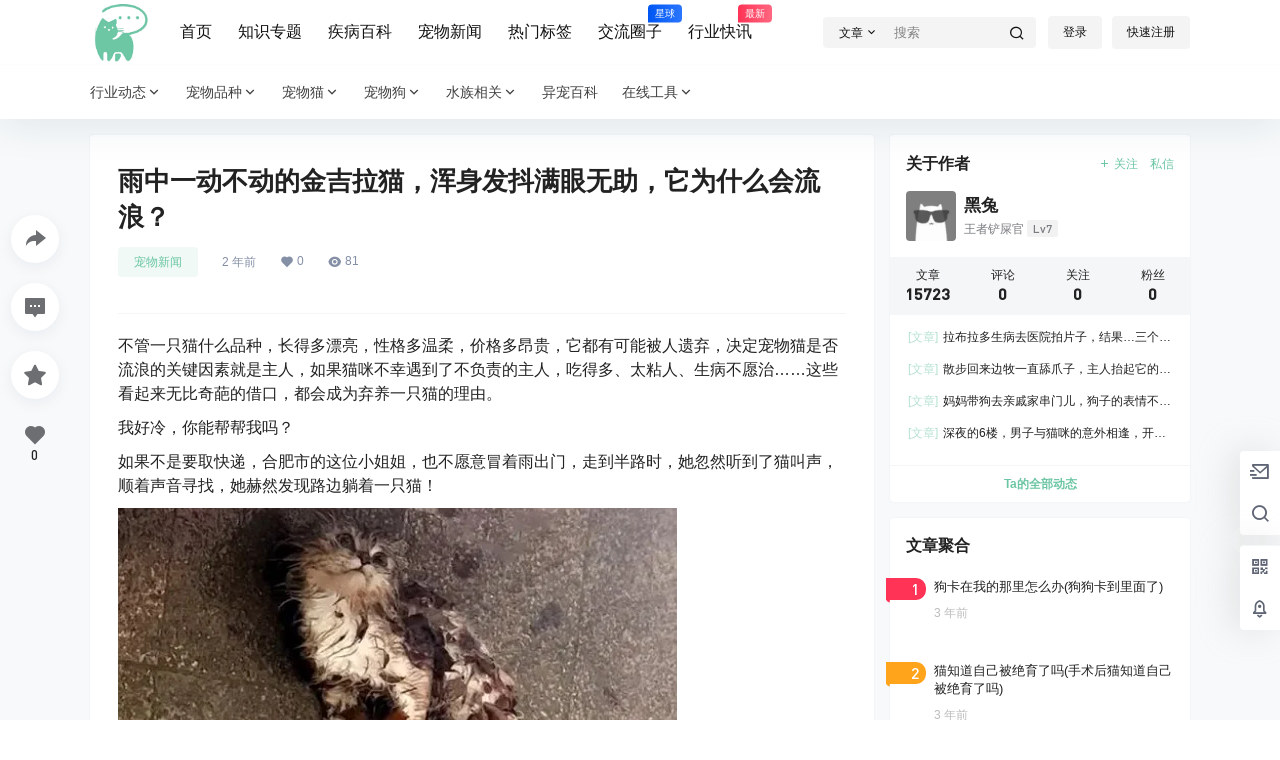

--- FILE ---
content_type: text/html; charset=UTF-8
request_url: https://yiyitu.net/57014.html
body_size: 51774
content:
<!doctype html>
<html lang="zh-Hans" class="yiyitu-org the-yiyitu-plugins avgrund-ready b2dark">
<head>
	<meta charset="UTF-8">
	<meta name="viewport" content="width=device-width, initial-scale=1.0, maximum-scale=1.0, user-scalable=no, viewport-fit=cover" />
	<meta http-equiv="Cache-Control" content="no-transform" />
	<meta http-equiv="Cache-Control" content="no-siteapp" />
	<meta name="renderer" content="webkit"/>
	<meta name="force-rendering" content="webkit"/>
	<meta http-equiv="X-UA-Compatible" content="IE=Edge,chrome=1"/>
	<link rel="profile" href="http://gmpg.org/xfn/11">
	<meta name="theme-color" content="#ffffff">
	<title>雨中一动不动的金吉拉猫，浑身发抖满眼无助，它为什么会流浪？ &#8211; 伊伊兔宠物百科网</title>
<meta name='robots' content='max-image-preview:large' />
<script>
                  /*seo合集头条推送*/
                (function(){
                var el = document.createElement("script");
                el.src = "https://sf1-scmcdn-tos.pstatp.com/goofy/ttzz/push.js?045aec7146851ffaa424377c63ad9007827c4c2a52be6e327da70dd3f58222b63871f0d6a9220c04b06cd03d5ba8e733fe66d20303562cd119c1d6f449af6378";
                el.id = "ttzz";
                var s = document.getElementsByTagName("script")[0];
                s.parentNode.insertBefore(el, s);
                })(window)
                </script><link rel='dns-prefetch' href='//res.wx.qq.com' />
<link rel='dns-prefetch' href='//at.alicdn.com' />
<script crossorigin="anonymous" integrity="sha512-STof4xm1wgkfm7heWqFJVn58Hm3EtS31XFaagaa8VMReCXAkQnJZ+jEy8PCC/iT18dFy95WcExNHFTqLyp72eQ==" src="https://lib.baomitu.com/jquery/3.6.3/jquery.min.js"></script>
    <meta property="og:locale" content="zh_CN" />
    <meta property="og:type" content="article" />
    <meta property="og:site_name" content="伊伊兔宠物百科网" />
    <meta property="og:title" content="雨中一动不动的金吉拉猫，浑身发抖满眼无助，它为什么会流浪？ &#8211; 伊伊兔宠物百科网" />
    <meta property="og:url" content="https://yiyitu.net/57014.html" />
        
    <meta name="keywords" content="宠物新闻" />
    <meta name="description" content="不管一只猫什么品种，长得多漂亮，性格多温柔，价格多昂贵，它都有可能被人遗弃，决定宠物猫是否流浪的关键因素就是主人，如果猫咪不幸遇到了不负责的主人，吃得多、太粘人、生病不愿治……这些看起来无比奇葩的借口&hellip;" />
    <meta property="og:image" content="https://file.yiyitu.net/2023/08/20230824035402690.png?x-oss-process=image/resize,m_fill,h_480,w_720/sharpen,120" />
    <meta property="og:updated_time" content="2023-08-24T11:53:50+08:00" />
    <meta property="article:author" content="https://yiyitu.net/users/1" />
            <style id='wp-img-auto-sizes-contain-inline-css' type='text/css'>
img:is([sizes=auto i],[sizes^="auto," i]){contain-intrinsic-size:3000px 1500px}
/*# sourceURL=wp-img-auto-sizes-contain-inline-css */
</style>
<link rel='stylesheet' id='parent-style-main-css' href='https://yiyitu.net/wp-content/themes/b2/style.css?ver=4.2.0' type='text/css' media='all' />
<link rel='stylesheet' id='parent-style-css' href='https://yiyitu.net/wp-content/themes/b2/Assets/fontend/style.css?ver=4.2.0' type='text/css' media='all' />
<style id='parent-style-inline-css' type='text/css'>
[v-cloak]{
            display: none!important
        }.wrapper{
            width:1100px;
            max-width:100%;
            margin:0 auto;
        }
        :root{
            --b2lightcolor:rgba(108, 198, 163, 0.2);
            --b2radius:4px;
            --b2color:#6cc6a3;
            --b2light:rgba(108, 198, 163, 0.03);
        }
        .header .login-button button{
            background-color:rgba(108, 198, 163, 0.03);
        }
        .header .login-button button.empty{
            background:none
        }
        .news-item-date{
            border:1px solid #6cc6a3;
        }
        .author .news-item-date{
            border:0;
        }
        .news-item-date p span:last-child{
            background:#6cc6a3;
        }
        .widget-newsflashes-box ul::before{
            border-left: 1px dashed rgba(108, 198, 163, 0.2);
        }
        .widget-new-content::before{
            background:#6cc6a3;
        }
        .modal-content{
            background-image: url(https://yiyitu.net/wp-content/themes/b2/Assets/fontend/images/model-bg.png);
        }
        .d-weight button.picked.text,.d-replay button.picked i,.comment-type button.picked i{
            color:#6cc6a3;
        }
        .d-replay button.text:hover i{
            color:#6cc6a3;
        }
        .slider-info-box {
            border-radius:4px;
        }
        .button,button{
            background:#6cc6a3;
            border:1px solid #6cc6a3;
            border-radius:4px;
        }
        .b2-menu-4 ul ul li a img{
            border-radius:4px;
        }
        input,textarea{
            border-radius:4px;
        }
        .post-carts-list-row .flickity-button{
            border-radius:4px;
        }
        button.b2-loading:after{
            border-radius:4px;
        }
        .bar-middle .bar-normal,.bar-footer,.bar-top,.gdd-quick-link-buy-vip{
            border-top-left-radius:4px;
            border-bottom-left-radius: 4px
        }
        .entry-content a.button.empty,.entry-content a.button.text{
            color:#6cc6a3;
        }
        .coll-3-top img{
            border-top-left-radius:4px;
            border-top-right-radius:4px;
        }
        .coll-3-bottom li:first-child img{
            border-bottom-left-radius:4px;
        }
        .coll-3-bottom li:last-child img{
            border-bottom-right-radius:4px;
        }
        .slider-info::after{
            border-radius:4px;
        }
        .circle-info{
            border-radius:4px 4px 0 0;
        }
        .b2-bg{
            background-color:#6cc6a3;
        }
        .gdd-quick-link-buy-vip__hover-block,.gdd-quick-link-buy-vip__popover--btn,.gdd-quick-link-buy-vip,.gdd-quick-link-buy-vip__popover{
            background-color:#6cc6a3;
        }
        .b2-page-bg::before{
            background: linear-gradient(to bottom,rgba(0,0,0,0) 40%,#f7f9fa 100%);
        }
        .site{
            background-color:#f7f9fa;
        }
        .site{
            
            background-repeat: no-repeat;
            background-attachment: fixed;
            background-position: center top;
        }
        .header-banner{
            
        }
        .b2-radius{
            border-radius:4px;
        }
        .ads-box img{
            border-radius:4px;
        }
        .post-style-4-top,.post-style-2-top-header,.tax-header .wrapper.box{
            border-radius:4px 4px 0 0;
        }
        .entry-content blockquote,.content-excerpt{
            border-radius:4px;
        }
        .user-sidebar-info.active{
            border-radius:4px;
        }
        .dmsg-header a{
            color:#6cc6a3;
        }
        .user-edit-button{
            color:#6cc6a3
        }
        .b2-color{
            color:#6cc6a3!important
        }
        .b2-light,.newsflashes-nav-in ul li.current-menu-item a{
            background-color:rgba(108, 198, 163, 0.18)
        }
        .b2-light-dark{
            background-color:rgba(108, 198, 163, 0.52)
        }
        .b2-light-bg{
            background-color:rgba(108, 198, 163, 0.12)
        }
        .b2-menu-1 .sub-menu-0 li a{
            background-color:rgba(108, 198, 163, 0.08)
        }
        .b2-menu-1 .sub-menu-0 li:hover a{
            background-color:rgba(108, 198, 163, 0.6);
            color:#fff;
        }
        .topic-footer-left button.picked,.single .post-list-cat a,.saf-z button.picked,.news-vote-up .isset, .news-vote-down .isset,.w-d-list.gujia button,.w-d-download span button{
            background-color:rgba(108, 198, 163, 0.1);
            color:#6cc6a3!important
        }
        .po-topic-tools-right .button-sm{
            color:#6cc6a3
        }
        .author-links .picked a, .collections-menu .current{
            background-color:#6cc6a3;
            color:#fff
        }
        .b2-widget-hot-circle .b2-widget-title button.picked:before{
            border-color: transparent transparent #6cc6a3!important
        }
        .login-form-item input{
            border-radius:4px;
        }
        .topic-child-list ul{
            border-radius:4px;
        }
        .b2-loading path {
            fill: #6cc6a3
        }
        .header-search-tpye a.picked{
            border-color:#6cc6a3
        }
        button.empty,.button.empty,li.current-menu-item > a,.top-menu-hide:hover .more,.header .top-menu ul li.depth-0:hover > a .b2-jt-block-down,button.text{
            color:#6cc6a3
        }
        input,textarea{
            caret-color:#6cc6a3; 
        }
        .login-form-item input:focus{
            border-color:#6cc6a3
        }
        .login-form-item input:focus + span{
            color:#6cc6a3
        }
        .mobile-footer-center i{
            background:#6cc6a3
        }
        .login-box-content a{
            color:#6cc6a3
        }
        .verify-number.picked span{
            background:#6cc6a3
        }
        .verify-header::after{
            color:#6cc6a3
        }
        .top-user-box-drop li a i{
            color:#6cc6a3
        }
        #bigTriangleColor path{
            fill: #f7f9fa;
            stroke: #f7f9fa;
        }
        .post-list-cats a:hover{
            color:#6cc6a3;
        }
        trix-toolbar .trix-button.trix-active{
            color:#6cc6a3;
        }
        .picked.post-load-button:after{
            border-color:#6cc6a3 transparent transparent transparent;
        }
        .task-day-list li i{
            color:#6cc6a3
        }
        .task-day-list li .task-finish-icon i{
            background:#6cc6a3
        }
        .bar-item-desc{
            background:#6cc6a3;
        }
        .bar-user-info-row-title > a span:first-child::before{
            background:#6cc6a3;
        }
        .bar-item.active i{
            color:#6cc6a3
        }
        .bar-user-info .bar-mission-action{
            color:#6cc6a3
        }
        .gold-table.picked:after{
            border-color:#6cc6a3
        }
        .gold-table.picked{
            color:#6cc6a3
        }
        .user-sidebar-info p i{
            color:#6cc6a3
        }
        .user-sidebar-info.active p{
            color:#6cc6a3
        }
        .picked.post-load-button span{
            color:#6cc6a3;
            background-color:rgba(108, 198, 163, 0.18)!important
        }
        .post-carts-list-row .next svg,.post-carts-list-row .previous svg{
            color:#6cc6a3;
        }
        .picked.post-load-button:before{
            background-color:#6cc6a3
        }
        .aside-carts-price-left span{
            color:#6cc6a3
        }
        .top-user-avatar img,.header-user .top-user-box,.social-top .top-user-avatar img{
            border-radius:4px;
        }
        .link-in:hover{
            color:#6cc6a3
        }
        @media screen and (max-width:768px){
            .aside-bar .bar-item:hover i{
                color:#6cc6a3
            }
            .post-video-list li.picked .post-video-list-link{
                color:#6cc6a3;
                border-color:#6cc6a3
            }
            .post-style-2-top-header{
                border-bottom:8px solid #f7f9fa;
            }
            .po-form-box {
                border-radius:4px;
            }
            .circle-desc{
                border-radius:0 0 4px 4px;  
            }
        }
        .circle-admin-info>div:hover{
            border-color:#6cc6a3;
        }
        .circle-admin-info>div:hover span,.circle-admin-info>div:hover i{
            color:#6cc6a3;
            opacity: 1;
        }
        .bar-top{
            background:#6cc6a3
        }
        .bar-item.bar-qrcode:hover i{
            color:#6cc6a3
        }
        .b2-color-bg{
            background-color:#6cc6a3
        }
        .b2-color{
            color:#6cc6a3
        }
        .b2-hover a{
            color:#6cc6a3
        }
        .b2-hover a:hover{
            text-decoration: underline;
        }
        .filter-items a.current,.single-newsflashes .single-tags span,.single-infomation .single-tags span{
            color:#6cc6a3;
            background-color:rgba(108, 198, 163, 0.18)
        }
        .circle-vote{
            background:rgba(108, 198, 163, 0.04)
        }
        .user-sidebar-info.active{
            background:rgba(108, 198, 163, 0.04)
        }
        .user-w-qd-list-title{
            background-color:#6cc6a3
        }
        #video-list ul li > div:hover{
            background-color:rgba(108, 198, 163, 0.04)
        }
        .post-5 .post-info h2::before{
            background-color:#6cc6a3
        }
        .tox .tox-tbtn--enabled svg{
            fill:#6cc6a3!important
        }
        .entry-content a,.entry-content .content-show-roles > p a,.entry-content > ul li a,.content-show-roles > li a,.entry-content > ol li a{
            color:#6cc6a3;
        }
        .entry-content .file-down-box a:hover{
            color:#6cc6a3;
            border:1px solid #6cc6a3;
        }
        .entry-content h2::before{
            color:#6cc6a3;
        }
        .header-banner-left .menu li.current-menu-item a:after{
            background:#6cc6a3;
        }
        .user-w-announcement li a::before{
            background-color:#6cc6a3;
        }
        .topic-footer-right button{
            color:#6cc6a3
        }
        .content-user-money span{
            color:#6cc6a3;
            background:rgba(108, 198, 163, 0.08)
        }
        .vote-type button.picked{
            color:#6cc6a3;
        }
        .post-video-table ul li.picked{
            border-bottom:2px solid #6cc6a3;
        }
        .create-form-item button.picked{
            border-color:#6cc6a3;
        }
        .b2-widget-hot-circle .b2-widget-title button.picked{
            color:#6cc6a3;
        }
        .topic-type-menu button.picked{
            color:#fff;
            background:#6cc6a3;
        }
        .circle-topic-role{
            border:1px solid rgba(108, 198, 163, 0.4)
        }
        .circle-topic-role:before{
            border-color: transparent transparent #6cc6a3;
        }
        .topic-content-text p a{
            color:#6cc6a3;
        }
        .site-footer{
            background-image: url();
        }.mobile-footer-menu{display:none!important}
        .home_row_0.module-search{
            margin-top:-16px;
        }
        .home_row_0.home_row_bg_img{
            margin-top:-16px;
        }
        .shop-cats .shop-cats-item{
            margin-right:16px;
        }
        .mg-r{
            margin-right:16px;
        }
        .mg-b{
            margin-bottom:16px;
        }
        .mg-t{
            margin-top:16px;
        }
        .mg-l{
            margin-left:16px;
        }
        .b2-mg{
            margin:16px;
        }
        .b2-pd{
            padding:16px;
        }
        .b2_gap,.shop-normal-list,.shop-category,.user-search-list,.home-collection .collection-out{
            margin-right:-16px;
            margin-bottom:-16px;
            padding:0
        }
        .post-3-li-dubble .b2_gap{
            margin-right:-16px;
            margin-bottom:-16px;
        }
        .b2_gap>li .item-in,.shop-list-item,.shop-normal-item-in,.user-search-list li > div,.home-collection .home-collection-content,.post-3.post-3-li-dubble .b2_gap>li .item-in{
            margin-bottom:16px;
            margin-right:16px;
            overflow: hidden;
        }
        .b2-pd-r{
            padding-right:16px;
        }
        .widget-area section + section{
            margin-top:16px;
        }
        .b2-pd,.b2-padding{
            padding:16px;
        }
        .single-post-normal .single-article{
            margin-right:16px;
        }
        .site-footer .widget{
            padding:0 16px;
        }
        .author-page-right{
            margin-right:16px;
        }
        .single-article{
            margin-bottom:16px;
        }
        .home-collection .flickity-prev-next-button.next{
            right:-16px;
        }
        .post-style-5-top{
            margin-top:-16px
        }
        .home-collection-title{
            padding:12px 16px
        }
        .home_row_bg,.home_row_bg_img{
            padding:32px 0
        }
        .shop-coupon-box{
            margin-right:-16px
        }
        .shop-box-row .shop-coupon-item .stamp{
            margin-right:16px;
            margin-bottom:16px;
        }
        .mg-t-{
            margin-top:-16px;
        }
        .collection-box{
            margin:-8px
        }
        .collection-item{
            padding:8px
        }
        .site-footer-widget-in{
            margin:0 -16px;
        }
        .module-sliders.home_row_bg{
            margin-top:-16px;
        }
        .home_row_0.homw-row-full.module-sliders{
            margin-top:-16px;
        }
        .widget-area.widget-area-left{
            padding-right:16px;
        }
        .widget-area{
                width:300px;
                min-width:300px;
                margin-left:16px;
                max-width:100%;
            }
            .widget-area-left.widget-area{
                width:220px;
                max-width:220px;
                min-width:220px;
            }
            .post-type-archive-circle #secondary.widget-area,.tax-circle_tags #secondary.widget-area,.page-template-page-circle #secondary.widget-area{
                width:280px;
                max-width:280px;
                min-width:280px;
            }
            .single .content-area,.page .content-area,.links-register .content-area{
                max-width: calc(100% - 316px);
                margin: 0 auto;
                flex:1
            }
            .page-template-pageTemplatespage-index-php .content-area{
                max-width:100%
            }
            
                .tax-collection .content-area,
                .tax-newsflashes_tags .content-area,
                .post-type-archive-newsflashes .content-area,.page-template-page-newsflashes .content-area
                .all-circles.content-area,
                .announcement-page.content-area,
                .single-announcement .content-area,
                .post-style-2.single .content-area,
                .create-circle.content-area,
                .mission-page.wrapper,
                ,#carts .vip-page{
                    max-width:840px;
                    width:100%;
                }
            
            .footer{
                color:#121212;
            }
            .footer-links{
                color:#121212;
            }
            .footer-bottom{
                color:#121212;
            }
        
/*# sourceURL=parent-style-inline-css */
</style>
<style id='wp-block-library-inline-css' type='text/css'>
:root{--wp-block-synced-color:#7a00df;--wp-block-synced-color--rgb:122,0,223;--wp-bound-block-color:var(--wp-block-synced-color);--wp-editor-canvas-background:#ddd;--wp-admin-theme-color:#007cba;--wp-admin-theme-color--rgb:0,124,186;--wp-admin-theme-color-darker-10:#006ba1;--wp-admin-theme-color-darker-10--rgb:0,107,160.5;--wp-admin-theme-color-darker-20:#005a87;--wp-admin-theme-color-darker-20--rgb:0,90,135;--wp-admin-border-width-focus:2px}@media (min-resolution:192dpi){:root{--wp-admin-border-width-focus:1.5px}}.wp-element-button{cursor:pointer}:root .has-very-light-gray-background-color{background-color:#eee}:root .has-very-dark-gray-background-color{background-color:#313131}:root .has-very-light-gray-color{color:#eee}:root .has-very-dark-gray-color{color:#313131}:root .has-vivid-green-cyan-to-vivid-cyan-blue-gradient-background{background:linear-gradient(135deg,#00d084,#0693e3)}:root .has-purple-crush-gradient-background{background:linear-gradient(135deg,#34e2e4,#4721fb 50%,#ab1dfe)}:root .has-hazy-dawn-gradient-background{background:linear-gradient(135deg,#faaca8,#dad0ec)}:root .has-subdued-olive-gradient-background{background:linear-gradient(135deg,#fafae1,#67a671)}:root .has-atomic-cream-gradient-background{background:linear-gradient(135deg,#fdd79a,#004a59)}:root .has-nightshade-gradient-background{background:linear-gradient(135deg,#330968,#31cdcf)}:root .has-midnight-gradient-background{background:linear-gradient(135deg,#020381,#2874fc)}:root{--wp--preset--font-size--normal:16px;--wp--preset--font-size--huge:42px}.has-regular-font-size{font-size:1em}.has-larger-font-size{font-size:2.625em}.has-normal-font-size{font-size:var(--wp--preset--font-size--normal)}.has-huge-font-size{font-size:var(--wp--preset--font-size--huge)}.has-text-align-center{text-align:center}.has-text-align-left{text-align:left}.has-text-align-right{text-align:right}.has-fit-text{white-space:nowrap!important}#end-resizable-editor-section{display:none}.aligncenter{clear:both}.items-justified-left{justify-content:flex-start}.items-justified-center{justify-content:center}.items-justified-right{justify-content:flex-end}.items-justified-space-between{justify-content:space-between}.screen-reader-text{border:0;clip-path:inset(50%);height:1px;margin:-1px;overflow:hidden;padding:0;position:absolute;width:1px;word-wrap:normal!important}.screen-reader-text:focus{background-color:#ddd;clip-path:none;color:#444;display:block;font-size:1em;height:auto;left:5px;line-height:normal;padding:15px 23px 14px;text-decoration:none;top:5px;width:auto;z-index:100000}html :where(.has-border-color){border-style:solid}html :where([style*=border-top-color]){border-top-style:solid}html :where([style*=border-right-color]){border-right-style:solid}html :where([style*=border-bottom-color]){border-bottom-style:solid}html :where([style*=border-left-color]){border-left-style:solid}html :where([style*=border-width]){border-style:solid}html :where([style*=border-top-width]){border-top-style:solid}html :where([style*=border-right-width]){border-right-style:solid}html :where([style*=border-bottom-width]){border-bottom-style:solid}html :where([style*=border-left-width]){border-left-style:solid}html :where(img[class*=wp-image-]){height:auto;max-width:100%}:where(figure){margin:0 0 1em}html :where(.is-position-sticky){--wp-admin--admin-bar--position-offset:var(--wp-admin--admin-bar--height,0px)}@media screen and (max-width:600px){html :where(.is-position-sticky){--wp-admin--admin-bar--position-offset:0px}}

/*# sourceURL=wp-block-library-inline-css */
</style><style id='wp-block-image-inline-css' type='text/css'>
.wp-block-image>a,.wp-block-image>figure>a{display:inline-block}.wp-block-image img{box-sizing:border-box;height:auto;max-width:100%;vertical-align:bottom}@media not (prefers-reduced-motion){.wp-block-image img.hide{visibility:hidden}.wp-block-image img.show{animation:show-content-image .4s}}.wp-block-image[style*=border-radius] img,.wp-block-image[style*=border-radius]>a{border-radius:inherit}.wp-block-image.has-custom-border img{box-sizing:border-box}.wp-block-image.aligncenter{text-align:center}.wp-block-image.alignfull>a,.wp-block-image.alignwide>a{width:100%}.wp-block-image.alignfull img,.wp-block-image.alignwide img{height:auto;width:100%}.wp-block-image .aligncenter,.wp-block-image .alignleft,.wp-block-image .alignright,.wp-block-image.aligncenter,.wp-block-image.alignleft,.wp-block-image.alignright{display:table}.wp-block-image .aligncenter>figcaption,.wp-block-image .alignleft>figcaption,.wp-block-image .alignright>figcaption,.wp-block-image.aligncenter>figcaption,.wp-block-image.alignleft>figcaption,.wp-block-image.alignright>figcaption{caption-side:bottom;display:table-caption}.wp-block-image .alignleft{float:left;margin:.5em 1em .5em 0}.wp-block-image .alignright{float:right;margin:.5em 0 .5em 1em}.wp-block-image .aligncenter{margin-left:auto;margin-right:auto}.wp-block-image :where(figcaption){margin-bottom:1em;margin-top:.5em}.wp-block-image.is-style-circle-mask img{border-radius:9999px}@supports ((-webkit-mask-image:none) or (mask-image:none)) or (-webkit-mask-image:none){.wp-block-image.is-style-circle-mask img{border-radius:0;-webkit-mask-image:url('data:image/svg+xml;utf8,<svg viewBox="0 0 100 100" xmlns="http://www.w3.org/2000/svg"><circle cx="50" cy="50" r="50"/></svg>');mask-image:url('data:image/svg+xml;utf8,<svg viewBox="0 0 100 100" xmlns="http://www.w3.org/2000/svg"><circle cx="50" cy="50" r="50"/></svg>');mask-mode:alpha;-webkit-mask-position:center;mask-position:center;-webkit-mask-repeat:no-repeat;mask-repeat:no-repeat;-webkit-mask-size:contain;mask-size:contain}}:root :where(.wp-block-image.is-style-rounded img,.wp-block-image .is-style-rounded img){border-radius:9999px}.wp-block-image figure{margin:0}.wp-lightbox-container{display:flex;flex-direction:column;position:relative}.wp-lightbox-container img{cursor:zoom-in}.wp-lightbox-container img:hover+button{opacity:1}.wp-lightbox-container button{align-items:center;backdrop-filter:blur(16px) saturate(180%);background-color:#5a5a5a40;border:none;border-radius:4px;cursor:zoom-in;display:flex;height:20px;justify-content:center;opacity:0;padding:0;position:absolute;right:16px;text-align:center;top:16px;width:20px;z-index:100}@media not (prefers-reduced-motion){.wp-lightbox-container button{transition:opacity .2s ease}}.wp-lightbox-container button:focus-visible{outline:3px auto #5a5a5a40;outline:3px auto -webkit-focus-ring-color;outline-offset:3px}.wp-lightbox-container button:hover{cursor:pointer;opacity:1}.wp-lightbox-container button:focus{opacity:1}.wp-lightbox-container button:focus,.wp-lightbox-container button:hover,.wp-lightbox-container button:not(:hover):not(:active):not(.has-background){background-color:#5a5a5a40;border:none}.wp-lightbox-overlay{box-sizing:border-box;cursor:zoom-out;height:100vh;left:0;overflow:hidden;position:fixed;top:0;visibility:hidden;width:100%;z-index:100000}.wp-lightbox-overlay .close-button{align-items:center;cursor:pointer;display:flex;justify-content:center;min-height:40px;min-width:40px;padding:0;position:absolute;right:calc(env(safe-area-inset-right) + 16px);top:calc(env(safe-area-inset-top) + 16px);z-index:5000000}.wp-lightbox-overlay .close-button:focus,.wp-lightbox-overlay .close-button:hover,.wp-lightbox-overlay .close-button:not(:hover):not(:active):not(.has-background){background:none;border:none}.wp-lightbox-overlay .lightbox-image-container{height:var(--wp--lightbox-container-height);left:50%;overflow:hidden;position:absolute;top:50%;transform:translate(-50%,-50%);transform-origin:top left;width:var(--wp--lightbox-container-width);z-index:9999999999}.wp-lightbox-overlay .wp-block-image{align-items:center;box-sizing:border-box;display:flex;height:100%;justify-content:center;margin:0;position:relative;transform-origin:0 0;width:100%;z-index:3000000}.wp-lightbox-overlay .wp-block-image img{height:var(--wp--lightbox-image-height);min-height:var(--wp--lightbox-image-height);min-width:var(--wp--lightbox-image-width);width:var(--wp--lightbox-image-width)}.wp-lightbox-overlay .wp-block-image figcaption{display:none}.wp-lightbox-overlay button{background:none;border:none}.wp-lightbox-overlay .scrim{background-color:#fff;height:100%;opacity:.9;position:absolute;width:100%;z-index:2000000}.wp-lightbox-overlay.active{visibility:visible}@media not (prefers-reduced-motion){.wp-lightbox-overlay.active{animation:turn-on-visibility .25s both}.wp-lightbox-overlay.active img{animation:turn-on-visibility .35s both}.wp-lightbox-overlay.show-closing-animation:not(.active){animation:turn-off-visibility .35s both}.wp-lightbox-overlay.show-closing-animation:not(.active) img{animation:turn-off-visibility .25s both}.wp-lightbox-overlay.zoom.active{animation:none;opacity:1;visibility:visible}.wp-lightbox-overlay.zoom.active .lightbox-image-container{animation:lightbox-zoom-in .4s}.wp-lightbox-overlay.zoom.active .lightbox-image-container img{animation:none}.wp-lightbox-overlay.zoom.active .scrim{animation:turn-on-visibility .4s forwards}.wp-lightbox-overlay.zoom.show-closing-animation:not(.active){animation:none}.wp-lightbox-overlay.zoom.show-closing-animation:not(.active) .lightbox-image-container{animation:lightbox-zoom-out .4s}.wp-lightbox-overlay.zoom.show-closing-animation:not(.active) .lightbox-image-container img{animation:none}.wp-lightbox-overlay.zoom.show-closing-animation:not(.active) .scrim{animation:turn-off-visibility .4s forwards}}@keyframes show-content-image{0%{visibility:hidden}99%{visibility:hidden}to{visibility:visible}}@keyframes turn-on-visibility{0%{opacity:0}to{opacity:1}}@keyframes turn-off-visibility{0%{opacity:1;visibility:visible}99%{opacity:0;visibility:visible}to{opacity:0;visibility:hidden}}@keyframes lightbox-zoom-in{0%{transform:translate(calc((-100vw + var(--wp--lightbox-scrollbar-width))/2 + var(--wp--lightbox-initial-left-position)),calc(-50vh + var(--wp--lightbox-initial-top-position))) scale(var(--wp--lightbox-scale))}to{transform:translate(-50%,-50%) scale(1)}}@keyframes lightbox-zoom-out{0%{transform:translate(-50%,-50%) scale(1);visibility:visible}99%{visibility:visible}to{transform:translate(calc((-100vw + var(--wp--lightbox-scrollbar-width))/2 + var(--wp--lightbox-initial-left-position)),calc(-50vh + var(--wp--lightbox-initial-top-position))) scale(var(--wp--lightbox-scale));visibility:hidden}}
/*# sourceURL=https://yiyitu.net/wp-includes/blocks/image/style.min.css */
</style>
<style id='global-styles-inline-css' type='text/css'>
:root{--wp--preset--aspect-ratio--square: 1;--wp--preset--aspect-ratio--4-3: 4/3;--wp--preset--aspect-ratio--3-4: 3/4;--wp--preset--aspect-ratio--3-2: 3/2;--wp--preset--aspect-ratio--2-3: 2/3;--wp--preset--aspect-ratio--16-9: 16/9;--wp--preset--aspect-ratio--9-16: 9/16;--wp--preset--color--black: #000000;--wp--preset--color--cyan-bluish-gray: #abb8c3;--wp--preset--color--white: #ffffff;--wp--preset--color--pale-pink: #f78da7;--wp--preset--color--vivid-red: #cf2e2e;--wp--preset--color--luminous-vivid-orange: #ff6900;--wp--preset--color--luminous-vivid-amber: #fcb900;--wp--preset--color--light-green-cyan: #7bdcb5;--wp--preset--color--vivid-green-cyan: #00d084;--wp--preset--color--pale-cyan-blue: #8ed1fc;--wp--preset--color--vivid-cyan-blue: #0693e3;--wp--preset--color--vivid-purple: #9b51e0;--wp--preset--gradient--vivid-cyan-blue-to-vivid-purple: linear-gradient(135deg,rgb(6,147,227) 0%,rgb(155,81,224) 100%);--wp--preset--gradient--light-green-cyan-to-vivid-green-cyan: linear-gradient(135deg,rgb(122,220,180) 0%,rgb(0,208,130) 100%);--wp--preset--gradient--luminous-vivid-amber-to-luminous-vivid-orange: linear-gradient(135deg,rgb(252,185,0) 0%,rgb(255,105,0) 100%);--wp--preset--gradient--luminous-vivid-orange-to-vivid-red: linear-gradient(135deg,rgb(255,105,0) 0%,rgb(207,46,46) 100%);--wp--preset--gradient--very-light-gray-to-cyan-bluish-gray: linear-gradient(135deg,rgb(238,238,238) 0%,rgb(169,184,195) 100%);--wp--preset--gradient--cool-to-warm-spectrum: linear-gradient(135deg,rgb(74,234,220) 0%,rgb(151,120,209) 20%,rgb(207,42,186) 40%,rgb(238,44,130) 60%,rgb(251,105,98) 80%,rgb(254,248,76) 100%);--wp--preset--gradient--blush-light-purple: linear-gradient(135deg,rgb(255,206,236) 0%,rgb(152,150,240) 100%);--wp--preset--gradient--blush-bordeaux: linear-gradient(135deg,rgb(254,205,165) 0%,rgb(254,45,45) 50%,rgb(107,0,62) 100%);--wp--preset--gradient--luminous-dusk: linear-gradient(135deg,rgb(255,203,112) 0%,rgb(199,81,192) 50%,rgb(65,88,208) 100%);--wp--preset--gradient--pale-ocean: linear-gradient(135deg,rgb(255,245,203) 0%,rgb(182,227,212) 50%,rgb(51,167,181) 100%);--wp--preset--gradient--electric-grass: linear-gradient(135deg,rgb(202,248,128) 0%,rgb(113,206,126) 100%);--wp--preset--gradient--midnight: linear-gradient(135deg,rgb(2,3,129) 0%,rgb(40,116,252) 100%);--wp--preset--font-size--small: 13px;--wp--preset--font-size--medium: 20px;--wp--preset--font-size--large: 36px;--wp--preset--font-size--x-large: 42px;--wp--preset--spacing--20: 0.44rem;--wp--preset--spacing--30: 0.67rem;--wp--preset--spacing--40: 1rem;--wp--preset--spacing--50: 1.5rem;--wp--preset--spacing--60: 2.25rem;--wp--preset--spacing--70: 3.38rem;--wp--preset--spacing--80: 5.06rem;--wp--preset--shadow--natural: 6px 6px 9px rgba(0, 0, 0, 0.2);--wp--preset--shadow--deep: 12px 12px 50px rgba(0, 0, 0, 0.4);--wp--preset--shadow--sharp: 6px 6px 0px rgba(0, 0, 0, 0.2);--wp--preset--shadow--outlined: 6px 6px 0px -3px rgb(255, 255, 255), 6px 6px rgb(0, 0, 0);--wp--preset--shadow--crisp: 6px 6px 0px rgb(0, 0, 0);}:where(.is-layout-flex){gap: 0.5em;}:where(.is-layout-grid){gap: 0.5em;}body .is-layout-flex{display: flex;}.is-layout-flex{flex-wrap: wrap;align-items: center;}.is-layout-flex > :is(*, div){margin: 0;}body .is-layout-grid{display: grid;}.is-layout-grid > :is(*, div){margin: 0;}:where(.wp-block-columns.is-layout-flex){gap: 2em;}:where(.wp-block-columns.is-layout-grid){gap: 2em;}:where(.wp-block-post-template.is-layout-flex){gap: 1.25em;}:where(.wp-block-post-template.is-layout-grid){gap: 1.25em;}.has-black-color{color: var(--wp--preset--color--black) !important;}.has-cyan-bluish-gray-color{color: var(--wp--preset--color--cyan-bluish-gray) !important;}.has-white-color{color: var(--wp--preset--color--white) !important;}.has-pale-pink-color{color: var(--wp--preset--color--pale-pink) !important;}.has-vivid-red-color{color: var(--wp--preset--color--vivid-red) !important;}.has-luminous-vivid-orange-color{color: var(--wp--preset--color--luminous-vivid-orange) !important;}.has-luminous-vivid-amber-color{color: var(--wp--preset--color--luminous-vivid-amber) !important;}.has-light-green-cyan-color{color: var(--wp--preset--color--light-green-cyan) !important;}.has-vivid-green-cyan-color{color: var(--wp--preset--color--vivid-green-cyan) !important;}.has-pale-cyan-blue-color{color: var(--wp--preset--color--pale-cyan-blue) !important;}.has-vivid-cyan-blue-color{color: var(--wp--preset--color--vivid-cyan-blue) !important;}.has-vivid-purple-color{color: var(--wp--preset--color--vivid-purple) !important;}.has-black-background-color{background-color: var(--wp--preset--color--black) !important;}.has-cyan-bluish-gray-background-color{background-color: var(--wp--preset--color--cyan-bluish-gray) !important;}.has-white-background-color{background-color: var(--wp--preset--color--white) !important;}.has-pale-pink-background-color{background-color: var(--wp--preset--color--pale-pink) !important;}.has-vivid-red-background-color{background-color: var(--wp--preset--color--vivid-red) !important;}.has-luminous-vivid-orange-background-color{background-color: var(--wp--preset--color--luminous-vivid-orange) !important;}.has-luminous-vivid-amber-background-color{background-color: var(--wp--preset--color--luminous-vivid-amber) !important;}.has-light-green-cyan-background-color{background-color: var(--wp--preset--color--light-green-cyan) !important;}.has-vivid-green-cyan-background-color{background-color: var(--wp--preset--color--vivid-green-cyan) !important;}.has-pale-cyan-blue-background-color{background-color: var(--wp--preset--color--pale-cyan-blue) !important;}.has-vivid-cyan-blue-background-color{background-color: var(--wp--preset--color--vivid-cyan-blue) !important;}.has-vivid-purple-background-color{background-color: var(--wp--preset--color--vivid-purple) !important;}.has-black-border-color{border-color: var(--wp--preset--color--black) !important;}.has-cyan-bluish-gray-border-color{border-color: var(--wp--preset--color--cyan-bluish-gray) !important;}.has-white-border-color{border-color: var(--wp--preset--color--white) !important;}.has-pale-pink-border-color{border-color: var(--wp--preset--color--pale-pink) !important;}.has-vivid-red-border-color{border-color: var(--wp--preset--color--vivid-red) !important;}.has-luminous-vivid-orange-border-color{border-color: var(--wp--preset--color--luminous-vivid-orange) !important;}.has-luminous-vivid-amber-border-color{border-color: var(--wp--preset--color--luminous-vivid-amber) !important;}.has-light-green-cyan-border-color{border-color: var(--wp--preset--color--light-green-cyan) !important;}.has-vivid-green-cyan-border-color{border-color: var(--wp--preset--color--vivid-green-cyan) !important;}.has-pale-cyan-blue-border-color{border-color: var(--wp--preset--color--pale-cyan-blue) !important;}.has-vivid-cyan-blue-border-color{border-color: var(--wp--preset--color--vivid-cyan-blue) !important;}.has-vivid-purple-border-color{border-color: var(--wp--preset--color--vivid-purple) !important;}.has-vivid-cyan-blue-to-vivid-purple-gradient-background{background: var(--wp--preset--gradient--vivid-cyan-blue-to-vivid-purple) !important;}.has-light-green-cyan-to-vivid-green-cyan-gradient-background{background: var(--wp--preset--gradient--light-green-cyan-to-vivid-green-cyan) !important;}.has-luminous-vivid-amber-to-luminous-vivid-orange-gradient-background{background: var(--wp--preset--gradient--luminous-vivid-amber-to-luminous-vivid-orange) !important;}.has-luminous-vivid-orange-to-vivid-red-gradient-background{background: var(--wp--preset--gradient--luminous-vivid-orange-to-vivid-red) !important;}.has-very-light-gray-to-cyan-bluish-gray-gradient-background{background: var(--wp--preset--gradient--very-light-gray-to-cyan-bluish-gray) !important;}.has-cool-to-warm-spectrum-gradient-background{background: var(--wp--preset--gradient--cool-to-warm-spectrum) !important;}.has-blush-light-purple-gradient-background{background: var(--wp--preset--gradient--blush-light-purple) !important;}.has-blush-bordeaux-gradient-background{background: var(--wp--preset--gradient--blush-bordeaux) !important;}.has-luminous-dusk-gradient-background{background: var(--wp--preset--gradient--luminous-dusk) !important;}.has-pale-ocean-gradient-background{background: var(--wp--preset--gradient--pale-ocean) !important;}.has-electric-grass-gradient-background{background: var(--wp--preset--gradient--electric-grass) !important;}.has-midnight-gradient-background{background: var(--wp--preset--gradient--midnight) !important;}.has-small-font-size{font-size: var(--wp--preset--font-size--small) !important;}.has-medium-font-size{font-size: var(--wp--preset--font-size--medium) !important;}.has-large-font-size{font-size: var(--wp--preset--font-size--large) !important;}.has-x-large-font-size{font-size: var(--wp--preset--font-size--x-large) !important;}
/*# sourceURL=global-styles-inline-css */
</style>

<style id='classic-theme-styles-inline-css' type='text/css'>
/*! This file is auto-generated */
.wp-block-button__link{color:#fff;background-color:#32373c;border-radius:9999px;box-shadow:none;text-decoration:none;padding:calc(.667em + 2px) calc(1.333em + 2px);font-size:1.125em}.wp-block-file__button{background:#32373c;color:#fff;text-decoration:none}
/*# sourceURL=/wp-includes/css/classic-themes.min.css */
</style>
<link rel='stylesheet' id='smartideo_css-css' href='https://yiyitu.net/wp-content/plugins/smartideo/static/smartideo.css?ver=2.8.0' type='text/css' media='screen' />
<link rel='stylesheet' id='b2-dark-css' href='https://yiyitu.net/wp-content/themes/b2/Assets/fontend/dark.css?ver=4.2.0' type='text/css' media='all' />
<link rel='stylesheet' id='b2-sliders-css' href='https://yiyitu.net/wp-content/themes/b2/Assets/fontend/library/flickity.css?ver=4.2.0' type='text/css' media='all' />
<link rel='stylesheet' id='b2-fonts-css' href='//at.alicdn.com/t/c/font_2579934_wklkcf56cs.css?ver=4.2.0' type='text/css' media='all' />
<link rel='stylesheet' id='b2_block_css-css' href='https://yiyitu.net/wp-content/themes/b2/Assets/admin/gd_block.css?ver=4.2.0' type='text/css' media='all' />
<link rel='stylesheet' id='b2-mobile-css' href='https://yiyitu.net/wp-content/themes/b2/Assets/fontend/mobile.css?ver=4.2.0' type='text/css' media='all' />
<link rel='stylesheet' id='child-style-css' href='https://yiyitu.net/wp-content/themes/b2child/style.css?ver=4.2.0' type='text/css' media='all' />
<link rel="https://api.w.org/" href="https://yiyitu.net/wp-json/" /><link rel="alternate" title="JSON" type="application/json" href="https://yiyitu.net/wp-json/wp/v2/posts/57014" />		<link rel="manifest" href="https://yiyitu.net/wp-json/wp/v2/web-app-manifest">
					<meta name="theme-color" content="#fff">
								<meta name="apple-mobile-web-app-capable" content="yes">
				<meta name="mobile-web-app-capable" content="yes">

				<link rel="apple-touch-startup-image" href="https://file.yiyitu.net/2022/09/20220915025645764-192x192.png">

				<meta name="apple-mobile-web-app-title" content="伊伊兔">
		<meta name="application-name" content="伊伊兔">
		<script>!function(p){"use strict";!function(t){var s=window,e=document,i=p,c="".concat("https:"===e.location.protocol?"https://":"http://","sdk.51.la/js-sdk-pro.min.js"),n=e.createElement("script"),r=e.getElementsByTagName("script")[0];n.type="text/javascript",n.setAttribute("charset","UTF-8"),n.async=!0,n.src=c,n.id="LA_COLLECT",i.d=n;var o=function(){s.LA.ids.push(i)};s.LA?s.LA.ids&&o():(s.LA=p,s.LA.ids=[],o()),r.parentNode.insertBefore(n,r)}()}({id:"K1PEvSllIVNfw62q",ck:"K1PEvSllIVNfw62q",hashMode: true});</script>        <script>
            function b2loadScript(url, id,callback){
                var script = document.createElement ("script");
                script.type = "text/javascript";
                script.id = id;
                if (script.readyState){
                    script.onreadystatechange = function(){
                        if (script.readyState == "loaded" || script.readyState == "complete"){
                            script.onreadystatechange = null;
                            callback();
                        }
                    };
                } else {
                    script.onload = function(){
                        callback();
                    }
                }
                script.src = url;
                document.getElementsByTagName("head")[0].appendChild(script);
            }
            function b2loadStyle(url, id,callback){
                var script = document.createElement ("link");
                script.type = "text/css";
                script.rel = "stylesheet";
                script.id = id;
                if (script.readyState){
                    script.onreadystatechange = function(){
                        if (script.readyState == "loaded" || script.readyState == "complete"){
                            script.onreadystatechange = null;
                            callback();
                        }
                    };
                } else {
                    script.onload = function(){
                        callback();
                    }
                }
                script.href = url;
                document.getElementsByTagName("head")[0].appendChild(script);
            }
            function b2getCookie(name){
                var nameEQ = name + "=";
                var ca = document.cookie.split(';');
                for(var i=0;i < ca.length;i++) {
                    var c = ca[i];
                    while (c.charAt(0)==' ') c = c.substring(1,c.length);
                    if (c.indexOf(nameEQ) == 0) return c.substring(nameEQ.length,c.length);
                }
                return null;
            }

            function b2setCookie(name,value,days){
                days = days ? days : 100;
                var expires = "";
                if (days) {
                    var date = new Date();
                    date.setTime(date.getTime() + (days*24*60*60*1000));
                    expires = "; expires=" + date.toUTCString();
                }
                document.cookie = name + "=" + (value || "")  + expires + "; path=/";
            }

            function b2delCookie(name){
                document.cookie = name +'=; Path=/; Expires=Thu, 01 Jan 1970 00:00:01 GMT;';
            }
        </script>
        <link rel="icon" href="https://file.yiyitu.net/2022/09/20220915025645764-32x32.png" sizes="32x32" />
<link rel="icon" href="https://file.yiyitu.net/2022/09/20220915025645764-192x192.png" sizes="192x192" />
<link rel="apple-touch-icon" href="https://file.yiyitu.net/2022/09/20220915025645764-180x180.png" />
<meta name="msapplication-TileImage" content="https://file.yiyitu.net/2022/09/20220915025645764-270x270.png" />
</head>

<body class="yiyitu-org the-yiyitu-plugins wp-singular post-template-default single single-post postid-57014 single-format-standard wp-theme-b2 wp-child-theme-b2child social-top ">
	
	<div id="page" class="yiyitu-org the-yiyitu-plugins site">
		
		
        <style>
                .header-banner{
                    background-color:#ffffff
                }
                .header-banner .ym-menu a,.header-banner,.social-top .site-title,.top-search-button button,.top-search input,.login-button .b2-account-circle-line
                {
                    color:#121212;
                    fill: #121212;
                }
                .social-top .login-button .b2-user{
                    color:#121212;
                    fill: #121212;
                }
                .top-search-select{
                    border-right-color:rgba(#121212,.5);
                    
                }
                .top-search input::placeholder {
                    color: #121212;
                }
                .header{
                    background-color:#ffffff;
                    color:#121212
                }
                .header .button,.header .login-button button{
                    border-color:#121212;
                    color:#121212;
                }
                .header .header-logo{
                    color:#121212
                }
                @media screen and (max-width: 768px){
                    .logo-center .header-banner-left,.logo-left .header-banner-left,.menu-center .header-banner-left,.logo-top .header-banner-left{
                        background:none
                    }
                    .header-banner-left{
                        background:#ffffff;
                    }
                    .header .mobile-box{
                        color: initial;
                    }
                    .logo-center .login-button .b2-account-circle-line,
                    .logo-left .login-button .b2-account-circle-line,
                    .menu-center .login-button .b2-account-circle-line,
                    .logo-top .login-button .b2-account-circle-line{
                        color:#121212
                    }
                    .logo-center .menu-icon .line-1,.logo-center .menu-icon .line-2,.logo-center .menu-icon .line-3,
                    .social-top .menu-icon .line-1,.social-top .menu-icon .line-2,.social-top .menu-icon .line-3,
                    .logo-left .menu-icon .line-1,.logo-left .menu-icon .line-2,.logo-left .menu-icon .line-3,
                    .menu-center .menu-icon .line-1,.menu-center .menu-icon .line-2,.menu-center .menu-icon .line-3,
                    .logo-top .menu-icon .line-1,.logo-top .menu-icon .line-2,.logo-top .menu-icon .line-3
                    {
                        background:#121212
                    }
                    .social-top .header-banner .ym-menu a{
                        color:#121212
                    }
                }
                
            </style>
        
            <div class="yiyitu-org the-yiyitu-plugins site-header mg-b social-top "><div class="yiyitu-org the-yiyitu-plugins site-header-in"><div class="yiyitu-org the-yiyitu-plugins header-banner top-style">
                <div class="yiyitu-org the-yiyitu-plugins header-banner-content wrapper">
                    <div class="yiyitu-org the-yiyitu-plugins header-banner-left">
                        <div class="yiyitu-org the-yiyitu-plugins header-logo"><div class="yiyitu-org the-yiyitu-plugins logo"><a rel="home" href="https://yiyitu.net"><img itemprop="logo" src="https://file.yiyitu.net/2022/09/20220907103053831.png"></a></div></div>
                        <div id="ym-menu" class="yiyitu-org the-yiyitu-plugins ym-menu"><ul id="menu-%e9%a1%b6%e9%83%a8%e9%a1%b5%e7%9c%89%e8%8f%9c%e5%8d%95%ef%bc%88%e4%b8%8d%e6%94%af%e6%8c%81%e4%ba%8c%e7%ba%a7%e8%8f%9c%e5%8d%95%ef%bc%89" class="yiyitu-org the-yiyitu-plugins menu"><li id="menu-item-12141" class="yiyitu-org the-yiyitu-plugins menu-item menu-item-type-custom menu-item-object-custom menu-item-home menu-item-12141"><a href="https://yiyitu.net/">首页</a></li>
<li id="menu-item-139" class="yiyitu-org the-yiyitu-plugins menu-item menu-item-type-custom menu-item-object-custom menu-item-139"><a href="/collection">知识专题</a></li>
<li id="menu-item-140" class="yiyitu-org the-yiyitu-plugins menu-item menu-item-type-custom menu-item-object-custom menu-item-140"><a href="/document">疾病百科</a></li>
<li id="menu-item-16443" class="yiyitu-org the-yiyitu-plugins menu-item menu-item-type-taxonomy menu-item-object-category current-post-ancestor current-menu-parent current-post-parent menu-item-16443"><a href="https://yiyitu.net/pet_anecdotes">宠物新闻</a></li>
<li id="menu-item-32445" class="yiyitu-org the-yiyitu-plugins menu-item menu-item-type-custom menu-item-object-custom menu-item-32445"><a href="/tags">热门标签</a></li>
<li id="menu-item-138" class="yiyitu-org the-yiyitu-plugins menu-item menu-item-type-custom menu-item-object-custom menu-item-138"><a href="/circle">交流圈子<small class="yiyitu-org the-yiyitu-plugins b2small info-tips">星球</small></a></li>
<li id="menu-item-130" class="yiyitu-org the-yiyitu-plugins menu-item menu-item-type-custom menu-item-object-custom menu-item-130"><a href="/newsflashes">行业快讯<small class="yiyitu-org the-yiyitu-plugins b2small shop-tips">最新</small></a></li>
</ul></div>
                    </div>
                    <div class="yiyitu-org the-yiyitu-plugins header-banner-right">
                        <div class="yiyitu-org the-yiyitu-plugins top-search mobile-hidden" ref="topsearch" data-search='{"post":"\u6587\u7ae0","user":"\u7528\u6237","document":"\u6587\u6863","newsflashes":"\u5feb\u8baf","circle":"\u5708\u5b50","links":"\u7f51\u5740\u5bfc\u822a","infomation":"\u4f9b\u6c42\u4fe1\u606f","ask":"\u95ee\u7b54"}'>
            <form method="get" action="https://yiyitu.net" class="yiyitu-org the-yiyitu-plugins mobile-search-input b2-radius">
                <div class="yiyitu-org the-yiyitu-plugins top-search-button">
                    <a class="yiyitu-org the-yiyitu-plugins top-search-select" @click.stop.prevent="show = !show" href="javascript:void(0)"><span v-show="data != ''" v-text="data[type]">文章</span><i class="yiyitu-org the-yiyitu-plugins b2font b2-arrow-down-s-line "></i></a>
                    <div class="yiyitu-org the-yiyitu-plugins header-search-select b2-radius" v-cloak v-show="show" data-search='{"post":"\u6587\u7ae0","user":"\u7528\u6237","document":"\u6587\u6863","newsflashes":"\u5feb\u8baf","circle":"\u5708\u5b50","links":"\u7f51\u5740\u5bfc\u822a","infomation":"\u4f9b\u6c42\u4fe1\u606f","ask":"\u95ee\u7b54"}'><a href="javascript:void(0)" :class="type == 'post' ? 'select b2-radius' : 'b2-radius'" @click="type = 'post'">文章</a><a href="javascript:void(0)" :class="type == 'user' ? 'select b2-radius' : 'b2-radius'" @click="type = 'user'">用户</a><a href="javascript:void(0)" :class="type == 'document' ? 'select b2-radius' : 'b2-radius'" @click="type = 'document'">文档</a><a href="javascript:void(0)" :class="type == 'newsflashes' ? 'select b2-radius' : 'b2-radius'" @click="type = 'newsflashes'">快讯</a><a href="javascript:void(0)" :class="type == 'circle' ? 'select b2-radius' : 'b2-radius'" @click="type = 'circle'">圈子</a><a href="javascript:void(0)" :class="type == 'links' ? 'select b2-radius' : 'b2-radius'" @click="type = 'links'">网址导航</a><a href="javascript:void(0)" :class="type == 'infomation' ? 'select b2-radius' : 'b2-radius'" @click="type = 'infomation'">供求信息</a><a href="javascript:void(0)" :class="type == 'ask' ? 'select b2-radius' : 'b2-radius'" @click="type = 'ask'">问答</a></div>
                </div>
                <input class="yiyitu-org the-yiyitu-plugins search-input b2-radius" type="text" name="s" autocomplete="off" placeholder="搜索">
                <input type="hidden" name="type" :value="type">
                <button class="yiyitu-org the-yiyitu-plugins search-button-action"><i class="yiyitu-org the-yiyitu-plugins b2font b2-search-line "></i></button>
            </form>
        </div>
                        <div class="yiyitu-org the-yiyitu-plugins header-user">
        <div class="yiyitu-org the-yiyitu-plugins change-theme" v-cloak>
            <div class="yiyitu-org the-yiyitu-plugins mobile-show">
                <button @click="b2SearchBox.show = true"><i class="yiyitu-org the-yiyitu-plugins b2font b2-search-line "></i></button>
            </div>
            <div class="yiyitu-org the-yiyitu-plugins mobile-hidden user-tips" v-show="login" v-cloak data-title="发起">
                <button @click="showBox"><i class="yiyitu-org the-yiyitu-plugins b2font b2-add-circle-line "></i></button>
            </div>
            <div v-show="login" v-cloak>
                <a href="https://yiyitu.net/message" data-title="消息" class="yiyitu-org the-yiyitu-plugins user-tips"><i class="yiyitu-org the-yiyitu-plugins b2font b2-notification-3-line "></i><b class="yiyitu-org the-yiyitu-plugins bar-mark" v-if="count > 0" v-cloak></b></a>
            </div>
        </div>
        <div class="yiyitu-org the-yiyitu-plugins top-user-info"><div class="yiyitu-org the-yiyitu-plugins user-tools" v-if="b2token">
            <div class="yiyitu-org the-yiyitu-plugins top-user-box" v-if="b2token" v-cloak>
            <div class="yiyitu-org the-yiyitu-plugins top-user-avatar avatar-parent" @click.stop="showDropMenu">
                <img :src="userData.avatar" class="yiyitu-org the-yiyitu-plugins avatar b2-radius"/>
                <span v-if="userData.user_title"><i class="yiyitu-org the-yiyitu-plugins b2font b2-vrenzhengguanli "></i></span>
            </div>
            <div :class="['top-user-box-drop jt b2-radius',{'show':showDrop}]" v-cloak>
                <div class="yiyitu-org the-yiyitu-plugins top-user-info-box" v-if="role.user_data">
                    <div class="yiyitu-org the-yiyitu-plugins top-user-info-box-name">
                        <img :src="userData.avatar" class="yiyitu-org the-yiyitu-plugins avatar b2-radius"/>
                        <div class="yiyitu-org the-yiyitu-plugins top-user-name">
                            <h2>{{userData.name}}<span v-if="userData.user_title">已认证</span></h2>
                            <div>
                                <div v-html="role.user_data.lv.lv.icon"></div>
                                <div v-html="role.user_data.lv.vip.icon"></div>
                            </div>
                        </div>
                        <a :href="userData.link" class="yiyitu-org the-yiyitu-plugins link-block" target="_blank"></a>
                        <div class="yiyitu-org the-yiyitu-plugins login-out user-tips" data-title="退出登录"><a href="javascript:void(0)" @click="out"><i class="yiyitu-org the-yiyitu-plugins b2font b2-login-circle-line "></i></a></div>
                    </div>
                    <div class="yiyitu-org the-yiyitu-plugins top-user-info-box-count" v-if="role.user_data">
                        <p>
                            <span>文章</span>
                            <b v-text="role.user_data.post_count"></b>
                        </p>
                        <p>
                            <span>评论</span>
                            <b v-text="role.user_data.comment_count"></b>
                        </p>
                        <p>
                            <span>关注</span>
                            <b v-text="role.user_data.following"></b>
                        </p>
                        <p>
                            <span>粉丝</span>
                            <b v-text="role.user_data.followers"></b>
                        </p>
                        <a :href="userData.link" class="yiyitu-org the-yiyitu-plugins link-block" target="_blank"></a>
                    </div>
                    <div class="yiyitu-org the-yiyitu-plugins user-w-gold">
                        <div class="yiyitu-org the-yiyitu-plugins user-money user-tips" data-title="兔币"><a href="https://yiyitu.net/gold" target="_blank"><i>TB</i>{{role.user_data.money}}</a></div> 
                        <div class="yiyitu-org the-yiyitu-plugins user-credit user-tips" data-title="积分"><a href="https://yiyitu.net/gold" target="_blank"><i class="yiyitu-org the-yiyitu-plugins b2font b2-coin-line "></i>{{role.user_data.credit}}</a></div>
                    </div>
                    <div class="yiyitu-org the-yiyitu-plugins user-w-rw b2-radius">
                        <div class="yiyitu-org the-yiyitu-plugins user-w-rw-bg" :style="'width:'+role.user_data.task+'%'"></div>
                        <a class="yiyitu-org the-yiyitu-plugins link-block" href="https://yiyitu.net/task" target="_blank"><span>您已完成今天任务的<b v-text="role.user_data.task+'%'"></b></span></a>
                    </div>
                </div>
                <ul>
                    <li><a href="https://yiyitu.net/directmessage"  ><i class="yiyitu-org the-yiyitu-plugins b2font b2-mail-send-line "></i><p>私信列表<span class="yiyitu-org the-yiyitu-plugins top-user-link-des">所有往来私信</span></p></a></li><li><a href="https://yiyitu.net/dark-room"  ><i class="yiyitu-org the-yiyitu-plugins b2font b2-skull-2-line "></i><p>小黑屋<span class="yiyitu-org the-yiyitu-plugins top-user-link-des">关进小黑屋的人</span></p><i class="yiyitu-org the-yiyitu-plugins menu-new">NEW</i></a></li><li><a :href="userData.link+'/settings'"  ><i class="yiyitu-org the-yiyitu-plugins b2font b2-user-settings-line "></i><p>我的设置<span class="yiyitu-org the-yiyitu-plugins top-user-link-des">编辑个人资料</span></p></a></li><li><a href="https://yiyitu.net/wp-admin/"  class="yiyitu-org the-yiyitu-plugins admin-panel" v-if="userData.is_admin"><i class="yiyitu-org the-yiyitu-plugins b2font b2-settings-3-line "></i><p>进入后台管理<span class="yiyitu-org the-yiyitu-plugins top-user-link-des"></span></p></a></li>
                </ul>
            </div>
        </div>
        </div><div class="yiyitu-org the-yiyitu-plugins login-button" v-if="!b2token" v-cloak><div class="yiyitu-org the-yiyitu-plugins header-login-button" v-cloak>
        <button class="yiyitu-org the-yiyitu-plugins empty mobile-hidden" @click="login(1)">登录</button>
        <button class="yiyitu-org the-yiyitu-plugins mobile-hidden" @click="login(2)">快速注册</button>
        </div>
        <div class="yiyitu-org the-yiyitu-plugins button text empty mobile-show" @click="login(1)"><i class="yiyitu-org the-yiyitu-plugins b2font b2-account-circle-line "></i></div></div></div></div>
                        <div class="yiyitu-org the-yiyitu-plugins mobile-show top-style-menu">
                            <div id="mobile-menu-button" class="yiyitu-org the-yiyitu-plugins menu-icon" onclick="mobileMenu.showAc()">
                                <div class="yiyitu-org the-yiyitu-plugins line-1"></div>
                                <div class="yiyitu-org the-yiyitu-plugins line-2"></div>
                                <div class="yiyitu-org the-yiyitu-plugins line-3"></div>
                            </div>
                        </div>
                    </div>
                </div>
            </div><div class="yiyitu-org the-yiyitu-plugins header social-top">
            <div class="yiyitu-org the-yiyitu-plugins top-style-bottom">
                <div class="yiyitu-org the-yiyitu-plugins top-style-blur"></div>
                <div class="yiyitu-org the-yiyitu-plugins wrapper">
                <div id="mobile-menu" class="yiyitu-org the-yiyitu-plugins mobile-box" ref="MobileMenu">
                    <div class="yiyitu-org the-yiyitu-plugins mobile-show"><div class="yiyitu-org the-yiyitu-plugins header-logo"><div class="yiyitu-org the-yiyitu-plugins logo"><a rel="home" href="https://yiyitu.net"><img itemprop="logo" src="https://file.yiyitu.net/2022/09/20220907103053831.png"></a></div></div></div>
                    <div id="top-menu" class="yiyitu-org the-yiyitu-plugins top-menu"><ul id="top-menu-ul" class="yiyitu-org the-yiyitu-plugins top-menu-ul"><li  class="yiyitu-org the-yiyitu-plugins depth-0  has_children b2-menu-3"><a href="#"><span class="yiyitu-org the-yiyitu-plugins hob" style="background-color:#fc3c2d"></span>行业动态<i class="yiyitu-org the-yiyitu-plugins b2font b2-arrow-down-s-line "></i></a>
<ul class="yiyitu-org the-yiyitu-plugins sub-menu-0 sub-menu b2-radius">
	<li  ><a href="https://yiyitu.net/newsflashes/zx_news"><span>企业新闻</span></a></li>
	<li  ><a href="https://yiyitu.net/newsflashes/zx_regulatory"><span>监管政策</span></a></li>
	<li  ><a href="https://yiyitu.net/newsflashes/zx_standard"><span>新订标准</span></a></li>
</ul>
</li>
<li  class="yiyitu-org the-yiyitu-plugins depth-0  has_children b2-menu-1"><a href="https://yiyitu.net/breeds"><span class="yiyitu-org the-yiyitu-plugins hob" style="background-color:#efc8a5"></span>宠物品种<i class="yiyitu-org the-yiyitu-plugins b2font b2-arrow-down-s-line "></i></a>
<ul class="yiyitu-org the-yiyitu-plugins sub-menu-0 sub-menu b2-radius">
	<li  ><a href="https://yiyitu.net/breeds/cat_breed"><picture class="yiyitu-org the-yiyitu-plugins picture" ><source type="image/webp" data-srcset="https://file.yiyitu.net/2022/09/20220915084824305.png?x-oss-process=image/resize,m_fill,h_144,w_144/sharpen,120/format,webp" srcset="https://yiyitu.net/wp-content/themes/b2/Assets/fontend/images/default-img.jpg" /><img width="40" height="40"  class="yiyitu-org the-yiyitu-plugins menu-1-img b2-radius lazy" data-src="https://file.yiyitu.net/2022/09/20220915084824305.png?x-oss-process=image/resize,m_fill,h_144,w_144/sharpen,120"   alt="猫猫" src="https://yiyitu.net/wp-content/themes/b2/Assets/fontend/images/default-img.jpg"/></picture><span>猫猫</span><p>21篇</p></a></li>
	<li  ><a href="https://yiyitu.net/breeds/dog_breed"><picture class="yiyitu-org the-yiyitu-plugins picture" ><source type="image/webp" data-srcset="https://file.yiyitu.net/2022/09/20220915090135263.jpg?x-oss-process=image/resize,m_fill,h_144,w_144/sharpen,120/format,webp" srcset="https://yiyitu.net/wp-content/themes/b2/Assets/fontend/images/default-img.jpg" /><img width="40" height="40"  class="yiyitu-org the-yiyitu-plugins menu-1-img b2-radius lazy" data-src="https://file.yiyitu.net/2022/09/20220915090135263.jpg?x-oss-process=image/resize,m_fill,h_144,w_144/sharpen,120"   alt="狗狗" src="https://yiyitu.net/wp-content/themes/b2/Assets/fontend/images/default-img.jpg"/></picture><span>狗狗</span><p>177篇</p></a></li>
	<li  ><a href="https://yiyitu.net/breeds/fish_breed"><picture class="yiyitu-org the-yiyitu-plugins picture" ><source type="image/webp" data-srcset="https://file.yiyitu.net/2022/09/20220915100216154.jpg?x-oss-process=image/resize,m_fill,h_144,w_144/sharpen,120/format,webp" srcset="https://yiyitu.net/wp-content/themes/b2/Assets/fontend/images/default-img.jpg" /><img width="40" height="40"  class="yiyitu-org the-yiyitu-plugins menu-1-img b2-radius lazy" data-src="https://file.yiyitu.net/2022/09/20220915100216154.jpg?x-oss-process=image/resize,m_fill,h_144,w_144/sharpen,120"   alt="观赏鱼" src="https://yiyitu.net/wp-content/themes/b2/Assets/fontend/images/default-img.jpg"/></picture><span>观赏鱼</span><p>242篇</p></a></li>
	<li  ><a href="https://yiyitu.net/breeds/insect_breed"><picture class="yiyitu-org the-yiyitu-plugins picture" ><source type="image/webp" data-srcset="https://file.yiyitu.net/2022/12/20221219061925369.jpg?x-oss-process=image/resize,m_fill,h_144,w_144/sharpen,120/format,webp" srcset="https://yiyitu.net/wp-content/themes/b2/Assets/fontend/images/default-img.jpg" /><img width="40" height="40"  class="yiyitu-org the-yiyitu-plugins menu-1-img b2-radius lazy" data-src="https://file.yiyitu.net/2022/12/20221219061925369.jpg?x-oss-process=image/resize,m_fill,h_144,w_144/sharpen,120"   alt="虫类" src="https://yiyitu.net/wp-content/themes/b2/Assets/fontend/images/default-img.jpg"/></picture><span>虫类</span><p>185篇</p></a></li>
	<li  ><a href="https://yiyitu.net/breeds/rabbit_breed"><picture class="yiyitu-org the-yiyitu-plugins picture" ><source type="image/webp" data-srcset="https://file.yiyitu.net/2022/12/20221219101853584.jpg?x-oss-process=image/resize,m_fill,h_144,w_144/sharpen,120/format,webp" srcset="https://yiyitu.net/wp-content/themes/b2/Assets/fontend/images/default-img.jpg" /><img width="40" height="40"  class="yiyitu-org the-yiyitu-plugins menu-1-img b2-radius lazy" data-src="https://file.yiyitu.net/2022/12/20221219101853584.jpg?x-oss-process=image/resize,m_fill,h_144,w_144/sharpen,120"   alt="兔子" src="https://yiyitu.net/wp-content/themes/b2/Assets/fontend/images/default-img.jpg"/></picture><span>兔子</span><p>40篇</p></a></li>
	<li  ><a href="https://yiyitu.net/breeds/mouse_breed"><picture class="yiyitu-org the-yiyitu-plugins picture" ><source type="image/webp" data-srcset="https://file.yiyitu.net/2022/12/20221219102443805.jpg?x-oss-process=image/resize,m_fill,h_144,w_144/sharpen,120/format,webp" srcset="https://yiyitu.net/wp-content/themes/b2/Assets/fontend/images/default-img.jpg" /><img width="40" height="40"  class="yiyitu-org the-yiyitu-plugins menu-1-img b2-radius lazy" data-src="https://file.yiyitu.net/2022/12/20221219102443805.jpg?x-oss-process=image/resize,m_fill,h_144,w_144/sharpen,120"   alt="老鼠" src="https://yiyitu.net/wp-content/themes/b2/Assets/fontend/images/default-img.jpg"/></picture><span>老鼠</span><p>33篇</p></a></li>
	<li  ><a href="https://yiyitu.net/breeds/turtle_breed"><picture class="yiyitu-org the-yiyitu-plugins picture" ><source type="image/webp" data-srcset="https://file.yiyitu.net/2022/12/20221219102555945.jpg?x-oss-process=image/resize,m_fill,h_144,w_144/sharpen,120/format,webp" srcset="https://yiyitu.net/wp-content/themes/b2/Assets/fontend/images/default-img.jpg" /><img width="40" height="40"  class="yiyitu-org the-yiyitu-plugins menu-1-img b2-radius lazy" data-src="https://file.yiyitu.net/2022/12/20221219102555945.jpg?x-oss-process=image/resize,m_fill,h_144,w_144/sharpen,120"   alt="乌龟" src="https://yiyitu.net/wp-content/themes/b2/Assets/fontend/images/default-img.jpg"/></picture><span>乌龟</span><p>33篇</p></a></li>
	<li  ><a href="https://yiyitu.net/breeds/sable_breed"><picture class="yiyitu-org the-yiyitu-plugins picture" ><source type="image/webp" data-srcset="https://file.yiyitu.net/2022/12/20221219102107702.jpg?x-oss-process=image/resize,m_fill,h_144,w_144/sharpen,120/format,webp" srcset="https://yiyitu.net/wp-content/themes/b2/Assets/fontend/images/default-img.jpg" /><img width="40" height="40"  class="yiyitu-org the-yiyitu-plugins menu-1-img b2-radius lazy" data-src="https://file.yiyitu.net/2022/12/20221219102107702.jpg?x-oss-process=image/resize,m_fill,h_144,w_144/sharpen,120"   alt="貂" src="https://yiyitu.net/wp-content/themes/b2/Assets/fontend/images/default-img.jpg"/></picture><span>貂</span><p>31篇</p></a></li>
	<li  ><a href="https://yiyitu.net/breeds/bird_breed"><picture class="yiyitu-org the-yiyitu-plugins picture" ><source type="image/webp" data-srcset="https://file.yiyitu.net/2022/12/20221219102358421.jpg?x-oss-process=image/resize,m_fill,h_144,w_144/sharpen,120/format,webp" srcset="https://yiyitu.net/wp-content/themes/b2/Assets/fontend/images/default-img.jpg" /><img width="40" height="40"  class="yiyitu-org the-yiyitu-plugins menu-1-img b2-radius lazy" data-src="https://file.yiyitu.net/2022/12/20221219102358421.jpg?x-oss-process=image/resize,m_fill,h_144,w_144/sharpen,120"   alt="鸟类" src="https://yiyitu.net/wp-content/themes/b2/Assets/fontend/images/default-img.jpg"/></picture><span>鸟类</span><p>14篇</p></a></li>
	<li  ><a href="https://yiyitu.net/breeds/other_pets"><picture class="yiyitu-org the-yiyitu-plugins picture" ><source type="image/webp" data-srcset="https://file.yiyitu.net/2022/12/20221219101703524.jpg?x-oss-process=image/resize,m_fill,h_144,w_144/sharpen,120/format,webp" srcset="https://yiyitu.net/wp-content/themes/b2/Assets/fontend/images/default-img.jpg" /><img width="40" height="40"  class="yiyitu-org the-yiyitu-plugins menu-1-img b2-radius lazy" data-src="https://file.yiyitu.net/2022/12/20221219101703524.jpg?x-oss-process=image/resize,m_fill,h_144,w_144/sharpen,120"   alt="异宠" src="https://yiyitu.net/wp-content/themes/b2/Assets/fontend/images/default-img.jpg"/></picture><span>异宠</span><p>23篇</p></a></li>
</ul>
</li>
<li  class="yiyitu-org the-yiyitu-plugins depth-0  has_children b2-menu-3"><a href="#"><span class="yiyitu-org the-yiyitu-plugins hob" style="background-color:#fc3c2d"></span>宠物猫<i class="yiyitu-org the-yiyitu-plugins b2font b2-arrow-down-s-line "></i></a>
<ul class="yiyitu-org the-yiyitu-plugins sub-menu-0 sub-menu b2-radius">
	<li  ><a target="_blank" href="https://yiyitu.net/pet_encyclopedia/cat_encyclopedia"><span>猫猫百科</span></a></li>
	<li  ><a target="_blank" href="https://yiyitu.net/breeds/cat_breed"><span>猫猫品种</span></a></li>
	<li  ><a target="_blank" href="https://yiyitu.net/circle/circle_cat"><span>喵星人圈子</span></a></li>
	<li  ><a target="_blank" href="https://yiyitu.net/document/doc_cat_symptoms"><span>猫咪病症小知识</span></a></li>
</ul>
</li>
<li  class="yiyitu-org the-yiyitu-plugins depth-0  has_children b2-menu-3"><a href="#"><span class="yiyitu-org the-yiyitu-plugins hob" style="background-color:#fc3c2d"></span>宠物狗<i class="yiyitu-org the-yiyitu-plugins b2font b2-arrow-down-s-line "></i></a>
<ul class="yiyitu-org the-yiyitu-plugins sub-menu-0 sub-menu b2-radius">
	<li  ><a target="_blank" href="https://yiyitu.net/pet_encyclopedia/dog_encyclopedia"><span>狗狗百科</span></a></li>
	<li  ><a target="_blank" href="https://yiyitu.net/breeds/dog_breed"><span>狗狗品种</span></a></li>
	<li  ><a target="_blank" href="https://yiyitu.net/circle/circle_dog"><span>汪星人圈子</span></a></li>
	<li  ><a target="_blank" href="https://yiyitu.net/document/doc_dog_symptoms"><span>狗狗病症小知识</span></a></li>
</ul>
</li>
<li  class="yiyitu-org the-yiyitu-plugins depth-0  has_children b2-menu-2"><a href="https://yiyitu.net/aquatic_animals"><span class="yiyitu-org the-yiyitu-plugins hob" style="background-color:#ffafaf"></span>水族相关<i class="yiyitu-org the-yiyitu-plugins b2font b2-arrow-down-s-line "></i></a>
<ul class="yiyitu-org the-yiyitu-plugins sub-menu-0 sub-menu b2-radius">
	<li  ><a href="https://yiyitu.net/aquatic_animals/aquatic_plants"><span>水草百科</span></a><div class="yiyitu-org the-yiyitu-plugins menu_2-item"><ul class="yiyitu-org the-yiyitu-plugins menu-2-95"><li><div class="yiyitu-org the-yiyitu-plugins menu-post-box">
					<div class="yiyitu-org the-yiyitu-plugins menu-post-box-img">
						<a href="https://yiyitu.net/2386.html" class="yiyitu-org the-yiyitu-plugins b2-radius">
							<picture class="yiyitu-org the-yiyitu-plugins picture" ><source type="image/webp" data-srcset="https://file.yiyitu.net/2022/12/20221215084234560.jpg?x-oss-process=image/resize,m_fill,h_231,w_372/sharpen,120/format,webp" srcset="https://yiyitu.net/wp-content/themes/b2/Assets/fontend/images/default-img.jpg" /><img  class="yiyitu-org the-yiyitu-plugins menu-post-thumb b2-radius lazy" data-src="https://file.yiyitu.net/2022/12/20221215084234560.jpg?x-oss-process=image/resize,m_fill,h_231,w_372/sharpen,120"   alt="红雨伞水草资料、图片：多姿多彩的草缸小红伞" src="https://yiyitu.net/wp-content/themes/b2/Assets/fontend/images/default-img.jpg"/></picture>
						</a>
					</div>
					<h2><a href="https://yiyitu.net/2386.html">红雨伞水草资料、图片：多姿多彩的草缸小红伞</a></h2>
				</div></li><li><div class="yiyitu-org the-yiyitu-plugins menu-post-box">
					<div class="yiyitu-org the-yiyitu-plugins menu-post-box-img">
						<a href="https://yiyitu.net/2378.html" class="yiyitu-org the-yiyitu-plugins b2-radius">
							<picture class="yiyitu-org the-yiyitu-plugins picture" ><source type="image/webp" data-srcset="https://file.yiyitu.net/2022/12/20221215084227626.jpg?x-oss-process=image/resize,m_fill,h_231,w_372/sharpen,120/format,webp" srcset="https://yiyitu.net/wp-content/themes/b2/Assets/fontend/images/default-img.jpg" /><img  class="yiyitu-org the-yiyitu-plugins menu-post-thumb b2-radius lazy" data-src="https://file.yiyitu.net/2022/12/20221215084227626.jpg?x-oss-process=image/resize,m_fill,h_231,w_372/sharpen,120"   alt="小水兰资料、图片：“养不死”的缸霸级入门水草" src="https://yiyitu.net/wp-content/themes/b2/Assets/fontend/images/default-img.jpg"/></picture>
						</a>
					</div>
					<h2><a href="https://yiyitu.net/2378.html">小水兰资料、图片：“养不死”的缸霸级入门水草</a></h2>
				</div></li><li><div class="yiyitu-org the-yiyitu-plugins menu-post-box">
					<div class="yiyitu-org the-yiyitu-plugins menu-post-box-img">
						<a href="https://yiyitu.net/2369.html" class="yiyitu-org the-yiyitu-plugins b2-radius">
							<picture class="yiyitu-org the-yiyitu-plugins picture" ><source type="image/webp" data-srcset="https://file.yiyitu.net/2022/12/20221215084218601.jpg?x-oss-process=image/resize,m_fill,h_231,w_372/sharpen,120/format,webp" srcset="https://yiyitu.net/wp-content/themes/b2/Assets/fontend/images/default-img.jpg" /><img  class="yiyitu-org the-yiyitu-plugins menu-post-thumb b2-radius lazy" data-src="https://file.yiyitu.net/2022/12/20221215084218601.jpg?x-oss-process=image/resize,m_fill,h_231,w_372/sharpen,120"   alt="小水榕资料、图片：没有二氧化碳也能“一草成景”的入门级水草" src="https://yiyitu.net/wp-content/themes/b2/Assets/fontend/images/default-img.jpg"/></picture>
						</a>
					</div>
					<h2><a href="https://yiyitu.net/2369.html">小水榕资料、图片：没有二氧化碳也能“一草成景”的入门级水草</a></h2>
				</div></li><li><div class="yiyitu-org the-yiyitu-plugins menu-post-box">
					<div class="yiyitu-org the-yiyitu-plugins menu-post-box-img">
						<a href="https://yiyitu.net/2360.html" class="yiyitu-org the-yiyitu-plugins b2-radius">
							<picture class="yiyitu-org the-yiyitu-plugins picture" ><source type="image/webp" data-srcset="https://file.yiyitu.net/2022/12/20221215084205353.jpg?x-oss-process=image/resize,m_fill,h_231,w_372/sharpen,120/format,webp" srcset="https://yiyitu.net/wp-content/themes/b2/Assets/fontend/images/default-img.jpg" /><img  class="yiyitu-org the-yiyitu-plugins menu-post-thumb b2-radius lazy" data-src="https://file.yiyitu.net/2022/12/20221215084205353.jpg?x-oss-process=image/resize,m_fill,h_231,w_372/sharpen,120"   alt="大红叶水草资料、图片：轻松红透一整缸" src="https://yiyitu.net/wp-content/themes/b2/Assets/fontend/images/default-img.jpg"/></picture>
						</a>
					</div>
					<h2><a href="https://yiyitu.net/2360.html">大红叶水草资料、图片：轻松红透一整缸</a></h2>
				</div></li></ul></div></li>
	<li  ><a href="https://yiyitu.net/aquatic_animals/cggjy"><span>草缸工具鱼</span></a><div class="yiyitu-org the-yiyitu-plugins menu_2-item"><ul class="yiyitu-org the-yiyitu-plugins menu-2-90"><li><div class="yiyitu-org the-yiyitu-plugins menu-post-box">
					<div class="yiyitu-org the-yiyitu-plugins menu-post-box-img">
						<a href="https://yiyitu.net/785.html" class="yiyitu-org the-yiyitu-plugins b2-radius">
							<picture class="yiyitu-org the-yiyitu-plugins picture" ><source type="image/webp" data-srcset="https://file.yiyitu.net/2022/12/20221215072444710.jpg?x-oss-process=image/resize,m_fill,h_231,w_372/sharpen,120/format,webp" srcset="https://yiyitu.net/wp-content/themes/b2/Assets/fontend/images/default-img.jpg" /><img  class="yiyitu-org the-yiyitu-plugins menu-post-thumb b2-radius lazy" data-src="https://file.yiyitu.net/2022/12/20221215072444710.jpg?x-oss-process=image/resize,m_fill,h_231,w_372/sharpen,120"   alt="黑金刚螺：会啃藻的黑疙瘩" src="https://yiyitu.net/wp-content/themes/b2/Assets/fontend/images/default-img.jpg"/></picture>
						</a>
					</div>
					<h2><a href="https://yiyitu.net/785.html">黑金刚螺：会啃藻的黑疙瘩</a></h2>
				</div></li><li><div class="yiyitu-org the-yiyitu-plugins menu-post-box">
					<div class="yiyitu-org the-yiyitu-plugins menu-post-box-img">
						<a href="https://yiyitu.net/776.html" class="yiyitu-org the-yiyitu-plugins b2-radius">
							<picture class="yiyitu-org the-yiyitu-plugins picture" ><source type="image/webp" data-srcset="https://file.yiyitu.net/2022/12/20221215072437154.jpg?x-oss-process=image/resize,m_fill,h_231,w_372/sharpen,120/format,webp" srcset="https://yiyitu.net/wp-content/themes/b2/Assets/fontend/images/default-img.jpg" /><img  class="yiyitu-org the-yiyitu-plugins menu-post-thumb b2-radius lazy" data-src="https://file.yiyitu.net/2022/12/20221215072437154.jpg?x-oss-process=image/resize,m_fill,h_231,w_372/sharpen,120"   alt="杀手螺：除螺有道，以螺治螺" src="https://yiyitu.net/wp-content/themes/b2/Assets/fontend/images/default-img.jpg"/></picture>
						</a>
					</div>
					<h2><a href="https://yiyitu.net/776.html">杀手螺：除螺有道，以螺治螺</a></h2>
				</div></li><li><div class="yiyitu-org the-yiyitu-plugins menu-post-box">
					<div class="yiyitu-org the-yiyitu-plugins menu-post-box-img">
						<a href="https://yiyitu.net/767.html" class="yiyitu-org the-yiyitu-plugins b2-radius">
							<picture class="yiyitu-org the-yiyitu-plugins picture" ><source type="image/webp" data-srcset="https://file.yiyitu.net/2022/12/20221215072429525.jpg?x-oss-process=image/resize,m_fill,h_231,w_372/sharpen,120/format,webp" srcset="https://yiyitu.net/wp-content/themes/b2/Assets/fontend/images/default-img.jpg" /><img  class="yiyitu-org the-yiyitu-plugins menu-post-thumb b2-radius lazy" data-src="https://file.yiyitu.net/2022/12/20221215072429525.jpg?x-oss-process=image/resize,m_fill,h_231,w_372/sharpen,120"   alt="极火虾：当黑壳虾披上一抹极致的火焰" src="https://yiyitu.net/wp-content/themes/b2/Assets/fontend/images/default-img.jpg"/></picture>
						</a>
					</div>
					<h2><a href="https://yiyitu.net/767.html">极火虾：当黑壳虾披上一抹极致的火焰</a></h2>
				</div></li><li><div class="yiyitu-org the-yiyitu-plugins menu-post-box">
					<div class="yiyitu-org the-yiyitu-plugins menu-post-box-img">
						<a href="https://yiyitu.net/757.html" class="yiyitu-org the-yiyitu-plugins b2-radius">
							<picture class="yiyitu-org the-yiyitu-plugins picture" ><source type="image/webp" data-srcset="https://file.yiyitu.net/2022/12/20221215072422290.jpg?x-oss-process=image/resize,m_fill,h_231,w_372/sharpen,120/format,webp" srcset="https://yiyitu.net/wp-content/themes/b2/Assets/fontend/images/default-img.jpg" /><img  class="yiyitu-org the-yiyitu-plugins menu-post-thumb b2-radius lazy" data-src="https://file.yiyitu.net/2022/12/20221215072422290.jpg?x-oss-process=image/resize,m_fill,h_231,w_372/sharpen,120"   alt="黄金米虾：除藻虾中的金色传说" src="https://yiyitu.net/wp-content/themes/b2/Assets/fontend/images/default-img.jpg"/></picture>
						</a>
					</div>
					<h2><a href="https://yiyitu.net/757.html">黄金米虾：除藻虾中的金色传说</a></h2>
				</div></li></ul></div></li>
	<li  ><a href="https://yiyitu.net/breeds/fish_breed"><span>观赏鱼种类</span></a><div class="yiyitu-org the-yiyitu-plugins menu_2-item"><ul class="yiyitu-org the-yiyitu-plugins menu-2-42"><li><div class="yiyitu-org the-yiyitu-plugins menu-post-box">
					<div class="yiyitu-org the-yiyitu-plugins menu-post-box-img">
						<a href="https://yiyitu.net/1797.html" class="yiyitu-org the-yiyitu-plugins b2-radius">
							<picture class="yiyitu-org the-yiyitu-plugins picture" ><source type="image/webp" data-srcset="https://file.yiyitu.net/2022/12/20221215081432338.jpg?x-oss-process=image/resize,m_fill,h_231,w_372/sharpen,120/format,webp" srcset="https://yiyitu.net/wp-content/themes/b2/Assets/fontend/images/default-img.jpg" /><img  class="yiyitu-org the-yiyitu-plugins menu-post-thumb b2-radius lazy" data-src="https://file.yiyitu.net/2022/12/20221215081432338.jpg?x-oss-process=image/resize,m_fill,h_231,w_372/sharpen,120"   alt="潘塔纳尔红旗 (Hyphessobr​​​​​ycon sp. &#8220;Pantanal&#8221;)" src="https://yiyitu.net/wp-content/themes/b2/Assets/fontend/images/default-img.jpg"/></picture>
						</a>
					</div>
					<h2><a href="https://yiyitu.net/1797.html">潘塔纳尔红旗 (Hyphessobr​​​​​ycon sp. &#8220;Pantanal&#8221;)</a></h2>
				</div></li><li><div class="yiyitu-org the-yiyitu-plugins menu-post-box">
					<div class="yiyitu-org the-yiyitu-plugins menu-post-box-img">
						<a href="https://yiyitu.net/1786.html" class="yiyitu-org the-yiyitu-plugins b2-radius">
							<picture class="yiyitu-org the-yiyitu-plugins picture" ><source type="image/webp" data-srcset="https://file.yiyitu.net/2022/12/20221215081429732.jpg?x-oss-process=image/resize,m_fill,h_231,w_372/sharpen,120/format,webp" srcset="https://yiyitu.net/wp-content/themes/b2/Assets/fontend/images/default-img.jpg" /><img  class="yiyitu-org the-yiyitu-plugins menu-post-thumb b2-radius lazy" data-src="https://file.yiyitu.net/2022/12/20221215081429732.jpg?x-oss-process=image/resize,m_fill,h_231,w_372/sharpen,120"   alt="蓝三角灯鱼：蓝三角灯资料、图片" src="https://yiyitu.net/wp-content/themes/b2/Assets/fontend/images/default-img.jpg"/></picture>
						</a>
					</div>
					<h2><a href="https://yiyitu.net/1786.html">蓝三角灯鱼：蓝三角灯资料、图片</a></h2>
				</div></li><li><div class="yiyitu-org the-yiyitu-plugins menu-post-box">
					<div class="yiyitu-org the-yiyitu-plugins menu-post-box-img">
						<a href="https://yiyitu.net/1765.html" class="yiyitu-org the-yiyitu-plugins b2-radius">
							<picture class="yiyitu-org the-yiyitu-plugins picture" ><source type="image/webp" data-srcset="https://file.yiyitu.net/2022/12/20221215080017486.jpg?x-oss-process=image/resize,m_fill,h_231,w_372/sharpen,120/format,webp" srcset="https://yiyitu.net/wp-content/themes/b2/Assets/fontend/images/default-img.jpg" /><img  class="yiyitu-org the-yiyitu-plugins menu-post-thumb b2-radius lazy" data-src="https://file.yiyitu.net/2022/12/20221215080017486.jpg?x-oss-process=image/resize,m_fill,h_231,w_372/sharpen,120"   alt="绿线王子灯 （Hemigrammus barrigonae）" src="https://yiyitu.net/wp-content/themes/b2/Assets/fontend/images/default-img.jpg"/></picture>
						</a>
					</div>
					<h2><a href="https://yiyitu.net/1765.html">绿线王子灯 （Hemigrammus barrigonae）</a></h2>
				</div></li><li><div class="yiyitu-org the-yiyitu-plugins menu-post-box">
					<div class="yiyitu-org the-yiyitu-plugins menu-post-box-img">
						<a href="https://yiyitu.net/1759.html" class="yiyitu-org the-yiyitu-plugins b2-radius">
							<picture class="yiyitu-org the-yiyitu-plugins picture" ><source type="image/webp" data-srcset="https://file.yiyitu.net/2022/12/20221215080012662.jpg?x-oss-process=image/resize,m_fill,h_231,w_372/sharpen,120/format,webp" srcset="https://yiyitu.net/wp-content/themes/b2/Assets/fontend/images/default-img.jpg" /><img  class="yiyitu-org the-yiyitu-plugins menu-post-thumb b2-radius lazy" data-src="https://file.yiyitu.net/2022/12/20221215080012662.jpg?x-oss-process=image/resize,m_fill,h_231,w_372/sharpen,120"   alt="科佩伊翠绿灯 （Moenkhausia Copei）" src="https://yiyitu.net/wp-content/themes/b2/Assets/fontend/images/default-img.jpg"/></picture>
						</a>
					</div>
					<h2><a href="https://yiyitu.net/1759.html">科佩伊翠绿灯 （Moenkhausia Copei）</a></h2>
				</div></li></ul></div></li>
	<li  ><a href="https://yiyitu.net/breeds/turtle_breed"><span>宠物龟种类</span></a><div class="yiyitu-org the-yiyitu-plugins menu_2-item"><ul class="yiyitu-org the-yiyitu-plugins menu-2-107"><li><div class="yiyitu-org the-yiyitu-plugins menu-post-box">
					<div class="yiyitu-org the-yiyitu-plugins menu-post-box-img">
						<a href="https://yiyitu.net/4397.html" class="yiyitu-org the-yiyitu-plugins b2-radius">
							<picture class="yiyitu-org the-yiyitu-plugins picture" ><source type="image/webp" data-srcset="https://file.yiyitu.net/2022/12/20221219030923277.jpg?x-oss-process=image/resize,m_fill,h_231,w_372/sharpen,120/format,webp" srcset="https://yiyitu.net/wp-content/themes/b2/Assets/fontend/images/default-img.jpg" /><img  class="yiyitu-org the-yiyitu-plugins menu-post-thumb b2-radius lazy" data-src="https://file.yiyitu.net/2022/12/20221219030923277.jpg?x-oss-process=image/resize,m_fill,h_231,w_372/sharpen,120"   alt="麝香龟" src="https://yiyitu.net/wp-content/themes/b2/Assets/fontend/images/default-img.jpg"/></picture>
						</a>
					</div>
					<h2><a href="https://yiyitu.net/4397.html">麝香龟</a></h2>
				</div></li><li><div class="yiyitu-org the-yiyitu-plugins menu-post-box">
					<div class="yiyitu-org the-yiyitu-plugins menu-post-box-img">
						<a href="https://yiyitu.net/4390.html" class="yiyitu-org the-yiyitu-plugins b2-radius">
							<picture class="yiyitu-org the-yiyitu-plugins picture" ><source type="image/webp" data-srcset="https://file.yiyitu.net/2022/12/20221219030919951.jpg?x-oss-process=image/resize,m_fill,h_231,w_372/sharpen,120/format,webp" srcset="https://yiyitu.net/wp-content/themes/b2/Assets/fontend/images/default-img.jpg" /><img  class="yiyitu-org the-yiyitu-plugins menu-post-thumb b2-radius lazy" data-src="https://file.yiyitu.net/2022/12/20221219030919951.jpg?x-oss-process=image/resize,m_fill,h_231,w_372/sharpen,120"   alt="长寿龟" src="https://yiyitu.net/wp-content/themes/b2/Assets/fontend/images/default-img.jpg"/></picture>
						</a>
					</div>
					<h2><a href="https://yiyitu.net/4390.html">长寿龟</a></h2>
				</div></li><li><div class="yiyitu-org the-yiyitu-plugins menu-post-box">
					<div class="yiyitu-org the-yiyitu-plugins menu-post-box-img">
						<a href="https://yiyitu.net/4384.html" class="yiyitu-org the-yiyitu-plugins b2-radius">
							<picture class="yiyitu-org the-yiyitu-plugins picture" ><source type="image/webp" data-srcset="https://file.yiyitu.net/2022/12/20221219030915383.jpg?x-oss-process=image/resize,m_fill,h_231,w_372/sharpen,120/format,webp" srcset="https://yiyitu.net/wp-content/themes/b2/Assets/fontend/images/default-img.jpg" /><img  class="yiyitu-org the-yiyitu-plugins menu-post-thumb b2-radius lazy" data-src="https://file.yiyitu.net/2022/12/20221219030915383.jpg?x-oss-process=image/resize,m_fill,h_231,w_372/sharpen,120"   alt="剃刀龟" src="https://yiyitu.net/wp-content/themes/b2/Assets/fontend/images/default-img.jpg"/></picture>
						</a>
					</div>
					<h2><a href="https://yiyitu.net/4384.html">剃刀龟</a></h2>
				</div></li><li><div class="yiyitu-org the-yiyitu-plugins menu-post-box">
					<div class="yiyitu-org the-yiyitu-plugins menu-post-box-img">
						<a href="https://yiyitu.net/4377.html" class="yiyitu-org the-yiyitu-plugins b2-radius">
							<picture class="yiyitu-org the-yiyitu-plugins picture" ><source type="image/webp" data-srcset="https://file.yiyitu.net/2022/12/20221219030910153.jpg?x-oss-process=image/resize,m_fill,h_231,w_372/sharpen,120/format,webp" srcset="https://yiyitu.net/wp-content/themes/b2/Assets/fontend/images/default-img.jpg" /><img  class="yiyitu-org the-yiyitu-plugins menu-post-thumb b2-radius lazy" data-src="https://file.yiyitu.net/2022/12/20221219030910153.jpg?x-oss-process=image/resize,m_fill,h_231,w_372/sharpen,120"   alt="刀背麝香龟" src="https://yiyitu.net/wp-content/themes/b2/Assets/fontend/images/default-img.jpg"/></picture>
						</a>
					</div>
					<h2><a href="https://yiyitu.net/4377.html">刀背麝香龟</a></h2>
				</div></li></ul></div></li>
</ul>
</li>
<li  class="yiyitu-org the-yiyitu-plugins depth-0"><a href="/category/pet_encyclopedia/other_pet_encyclopedia"><span class="yiyitu-org the-yiyitu-plugins hob" style="background-color:#fc3c2d"></span><span>异宠百科</span></a></li>
<li  class="yiyitu-org the-yiyitu-plugins depth-0  has_children b2-menu-4"><a><span class="yiyitu-org the-yiyitu-plugins hob" style="background-color:#fc3c2d"></span>在线工具<i class="yiyitu-org the-yiyitu-plugins b2font b2-arrow-down-s-line "></i></a>
<ul class="yiyitu-org the-yiyitu-plugins sub-menu-0 sub-menu b2-radius">
	<li  ><a href="#">宠物年龄计算<i class="yiyitu-org the-yiyitu-plugins b2font b2-arrow-right-s-line "></i></a>
	<ul>
		<li  ><a target="_blank" href="https://yiyitu.net/maominianlinghuansuanqi"><picture class="yiyitu-org the-yiyitu-plugins picture" ><source type="image/webp" data-srcset="https://file.yiyitu.net/2022/12/20221226023900832.jpg?x-oss-process=image/resize,m_fill,h_60,w_60/sharpen,120/format,webp" srcset="https://yiyitu.net/wp-content/themes/b2/Assets/fontend/images/default-img.jpg" /><img  class="yiyitu-org the-yiyitu-plugins b2-radius lazy" data-src="https://file.yiyitu.net/2022/12/20221226023900832.jpg?x-oss-process=image/resize,m_fill,h_60,w_60/sharpen,120"   alt="猫咪年龄计算器" src="https://yiyitu.net/wp-content/themes/b2/Assets/fontend/images/default-img.jpg"/></picture><span>猫咪年龄计算器</span></a></li>
		<li  ><a target="_blank" href="https://yiyitu.net/dog_age_cal"><picture class="yiyitu-org the-yiyitu-plugins picture" ><source type="image/webp" data-srcset="https://file.yiyitu.net/2022/12/20221226023910705.jpg?x-oss-process=image/resize,m_fill,h_60,w_60/sharpen,120/format,webp" srcset="https://yiyitu.net/wp-content/themes/b2/Assets/fontend/images/default-img.jpg" /><img  class="yiyitu-org the-yiyitu-plugins b2-radius lazy" data-src="https://file.yiyitu.net/2022/12/20221226023910705.jpg?x-oss-process=image/resize,m_fill,h_60,w_60/sharpen,120"   alt="狗年龄计算器" src="https://yiyitu.net/wp-content/themes/b2/Assets/fontend/images/default-img.jpg"/></picture><span>狗年龄计算器</span></a></li>
		<li  ><a target="_blank" href="https://yiyitu.net/rabbit_age_calc"><picture class="yiyitu-org the-yiyitu-plugins picture" ><source type="image/webp" data-srcset="https://file.yiyitu.net/2022/12/20221226023930176.jpg?x-oss-process=image/resize,m_fill,h_60,w_60/sharpen,120/format,webp" srcset="https://yiyitu.net/wp-content/themes/b2/Assets/fontend/images/default-img.jpg" /><img  class="yiyitu-org the-yiyitu-plugins b2-radius lazy" data-src="https://file.yiyitu.net/2022/12/20221226023930176.jpg?x-oss-process=image/resize,m_fill,h_60,w_60/sharpen,120"   alt="兔子年龄计算器" src="https://yiyitu.net/wp-content/themes/b2/Assets/fontend/images/default-img.jpg"/></picture><span>兔子年龄计算器</span></a></li>
	</ul>
</li>
	<li  ><a href="#">宠物饲养相关<i class="yiyitu-org the-yiyitu-plugins b2font b2-arrow-right-s-line "></i></a>
	<ul>
		<li  ><a target="_blank" href="https://yiyitu.net/yugangjisuanqi"><picture class="yiyitu-org the-yiyitu-plugins picture" ><source type="image/webp" data-srcset="https://file.yiyitu.net/2022/12/20221226024044941.jpg?x-oss-process=image/resize,m_fill,h_60,w_60/sharpen,120/format,webp" srcset="https://yiyitu.net/wp-content/themes/b2/Assets/fontend/images/default-img.jpg" /><img  class="yiyitu-org the-yiyitu-plugins b2-radius lazy" data-src="https://file.yiyitu.net/2022/12/20221226024044941.jpg?x-oss-process=image/resize,m_fill,h_60,w_60/sharpen,120"   alt="鱼缸通用计算器" src="https://yiyitu.net/wp-content/themes/b2/Assets/fontend/images/default-img.jpg"/></picture><span>鱼缸通用计算器</span></a></li>
		<li  ><a target="_blank" href="https://yiyitu.net/cwsyfy"><picture class="yiyitu-org the-yiyitu-plugins picture" ><source type="image/webp" data-srcset="https://file.yiyitu.net/2022/12/20221223040205612.jpg?x-oss-process=image/resize,m_fill,h_60,w_60/sharpen,120/format,webp" srcset="https://yiyitu.net/wp-content/themes/b2/Assets/fontend/images/default-img.jpg" /><img  class="yiyitu-org the-yiyitu-plugins b2-radius lazy" data-src="https://file.yiyitu.net/2022/12/20221223040205612.jpg?x-oss-process=image/resize,m_fill,h_60,w_60/sharpen,120"   alt="宠物饲养费用计算器" src="https://yiyitu.net/wp-content/themes/b2/Assets/fontend/images/default-img.jpg"/></picture><span>宠物饲养费用计算器</span></a></li>
		<li  ><a target="_blank" href="https://yiyitu.net/rat_cage_cal"><picture class="yiyitu-org the-yiyitu-plugins picture" ><source type="image/webp" data-srcset="https://file.yiyitu.net/2022/12/20221226024110431.jpg?x-oss-process=image/resize,m_fill,h_60,w_60/sharpen,120/format,webp" srcset="https://yiyitu.net/wp-content/themes/b2/Assets/fontend/images/default-img.jpg" /><img  class="yiyitu-org the-yiyitu-plugins b2-radius lazy" data-src="https://file.yiyitu.net/2022/12/20221226024110431.jpg?x-oss-process=image/resize,m_fill,h_60,w_60/sharpen,120"   alt="仓鼠笼饲养数量计算器" src="https://yiyitu.net/wp-content/themes/b2/Assets/fontend/images/default-img.jpg"/></picture><span>仓鼠笼饲养数量计算器</span></a></li>
	</ul>
</li>
	<li  ><a href="#">其他工具<i class="yiyitu-org the-yiyitu-plugins b2font b2-arrow-right-s-line "></i></a>
	<ul>
		<li  ><a target="_blank" href="https://yiyitu.net/msd-anesthetic"><picture class="yiyitu-org the-yiyitu-plugins picture" ><source type="image/webp" data-srcset="https://file.yiyitu.net/2022/12/20221223024312193.png?x-oss-process=image/resize,m_fill,h_60,w_60/sharpen,120/format,webp" srcset="https://yiyitu.net/wp-content/themes/b2/Assets/fontend/images/default-img.jpg" /><img  class="yiyitu-org the-yiyitu-plugins b2-radius lazy" data-src="https://file.yiyitu.net/2022/12/20221223024312193.png?x-oss-process=image/resize,m_fill,h_60,w_60/sharpen,120"   alt="麻醉药计算器" src="https://yiyitu.net/wp-content/themes/b2/Assets/fontend/images/default-img.jpg"/></picture><span>麻醉药计算器</span></a></li>
	</ul>
</li>
</ul>
</li>
</ul></div><div class="yiyitu-org the-yiyitu-plugins top-submit">
                    <a class="yiyitu-org the-yiyitu-plugins empty button" href="javascript:void(0)" onclick="postPoBox.go('https://yiyitu.net/write','write')"><i class="yiyitu-org the-yiyitu-plugins b2font b2-quill-pen-line "></i>写文章</a>
                </div>
                </div>
                <div class="yiyitu-org the-yiyitu-plugins site-opt" onclick="mobileMenu.showAc()"></div>
                </div>
            </div>
        </div></div></div>		<!-- <div class="yiyitu-org the-yiyitu-plugins topshory-box">
			<div class="yiyitu-org the-yiyitu-plugins wrapper">
				<img class="yiyitu-org the-yiyitu-plugins topshory-bunner" src="http://192.168.1.5:2256/wp-content/uploads/2022/06/v2-a4ff18cc184e45b953e949ffff1f3f8c.jpg" />
			</div>
		</div> -->
	<div id="content" class="yiyitu-org the-yiyitu-plugins site-content">
	
		    
    
    <div class="yiyitu-org the-yiyitu-plugins b2-single-content wrapper">

        
        <div id="primary-home" class="yiyitu-org the-yiyitu-plugins content-area">

            <article class="yiyitu-org the-yiyitu-plugins single-article b2-radius box">

    
    <header class="yiyitu-org the-yiyitu-plugins entry-header">
        <h1>雨中一动不动的金吉拉猫，浑身发抖满眼无助，它为什么会流浪？</h1>
        <div id="post-meta">
            <div class="yiyitu-org the-yiyitu-plugins post-meta-row">
                <ul class="yiyitu-org the-yiyitu-plugins post-meta">
                    <li>
                        <div class="yiyitu-org the-yiyitu-plugins post-list-cat  b2-radius"><a target="__blank" class="yiyitu-org the-yiyitu-plugins post-list-cat-item b2-radius" href="https://yiyitu.net/pet_anecdotes" style="color:#72a889">
                    宠物新闻</a></div>                    </li>
                                        <li class="yiyitu-org the-yiyitu-plugins single-date">
                        <span><time class="yiyitu-org the-yiyitu-plugins b2timeago" datetime="2023-08-24 11:53:50" itemprop="datePublished">23年8月24日</time></span>
                    </li>
                    <li class="yiyitu-org the-yiyitu-plugins single-like">
                        <span><i class="yiyitu-org the-yiyitu-plugins b2font b2-heart-fill "></i><b v-text="postData.up"></b></span>
                    </li>
                    <li class="yiyitu-org the-yiyitu-plugins single-eye">
                        <span><i class="yiyitu-org the-yiyitu-plugins b2font b2-eye-fill "></i><b v-text="postData.views"></b></span>
                    </li>
                    <li class="yiyitu-org the-yiyitu-plugins single-edit" v-cloak v-if="userData.is_admin">
                        <a href="" target="_blank">编辑</a>
                    </li>
                </ul>
                            </div>
                                                <div class="yiyitu-org the-yiyitu-plugins post-user-info">
                        <div class="yiyitu-org the-yiyitu-plugins post-meta-left">
                            <a class="yiyitu-org the-yiyitu-plugins link-block" href="https://yiyitu.net/users/1"></a>
                            <div class="yiyitu-org the-yiyitu-plugins avatar-parent"><img class="yiyitu-org the-yiyitu-plugins avatar b2-radius" src="https://file.yiyitu.net/2022/09/20220914065056214.jpg" /></div>
                            <div class="yiyitu-org the-yiyitu-plugins post-user-name"><b>黑兔</b><span class="yiyitu-org the-yiyitu-plugins user-title"></span></div>
                        </div>
                        <div class="yiyitu-org the-yiyitu-plugins post-meta-right">
                            <div class="yiyitu-org the-yiyitu-plugins " v-if="self == false" v-cloak>
                                <button @click="followingAc" class="yiyitu-org the-yiyitu-plugins author-has-follow" v-if="following">取消关注</button>
                                <button @click="followingAc" v-else><i class="yiyitu-org the-yiyitu-plugins b2font b2-add-line "></i>关注</button>
                                <button class="yiyitu-org the-yiyitu-plugins empty" @click="dmsg()">私信</button>
                            </div>
                        </div>
                    </div>
                                        
        </div>
    </header>
    <div class="yiyitu-org the-yiyitu-plugins entry-content">
                        <p>不管一只猫什么品种，长得多漂亮，性格多温柔，价格多昂贵，它都有可能被人遗弃，决定宠物猫是否流浪的关键因素就是主人，如果猫咪不幸遇到了不负责的主人，吃得多、太粘人、生病不愿治……这些看起来无比奇葩的借口，都会成为弃养一只猫的理由。</p>
<p>我好冷，你能帮帮我吗？</p>
<p>如果不是要取快递，合肥市的这位小姐姐，也不愿意冒着雨出门，走到半路时，她忽然听到了猫叫声，顺着声音寻找，她赫然发现路边躺着一只猫！</p>
<p>
	<figure class="yiyitu-org the-yiyitu-plugins wp-block-image size-full"><img decoding="async" class="yiyitu-org the-yiyitu-plugins wp-image-57015 lazy" title="雨中一动不动的金吉拉猫，浑身发抖满眼无助，它为什么会流浪？" alt="雨中一动不动的金吉拉猫，浑身发抖满眼无助，它为什么会流浪？" src="https://yiyitu.net/wp-content/themes/b2/Assets/fontend/images/default-img.jpg" data-src="https://file.yiyitu.net/2023/08/20230824035402690.png?x-oss-process=image/auto-orient,1/quality,q_90/format,webp"></figure>
	</p>
<p>因为淋雨，小家伙的皮毛都湿透了，全身沾满了被雨水打落的树叶，身体也在止不住地发抖，模样看起来特别狼狈，虽然这只猫身上脏兮兮的，却挡不住它美丽的容颜。</p>
<p>特别是那双清澈的大眼睛，仿佛会说话一般，发现小姐姐靠近自己后，毛孩子的眼睛就一刻没离开过她，眼神里是满满的无助和乞求。</p>
<p>猫：我好冷，你能帮帮我吗？</p>
<p>听着猫咪恳求般的喵喵声，小姐姐心疼不已，她试图和小家伙沟通，却发现它的身体似乎无法动弹，难怪外面下着这么大的雨，它却傻呵呵地不知躲避，原来是压根就动不了。</p>
<p>因为不远处就有一栋高楼，小姐姐猜测毛孩子可能是坠楼了，看小家伙身上的树叶，明显在楼下待了很长时间了，主人还未出现，多半是已经放弃它了。</p>
<p>
	<figure class="yiyitu-org the-yiyitu-plugins wp-block-image size-full"><img decoding="async" class="yiyitu-org the-yiyitu-plugins wp-image-57016 lazy" title="雨中一动不动的金吉拉猫，浑身发抖满眼无助，它为什么会流浪？" alt="雨中一动不动的金吉拉猫，浑身发抖满眼无助，它为什么会流浪？" src="https://yiyitu.net/wp-content/themes/b2/Assets/fontend/images/default-img.jpg" data-src="https://file.yiyitu.net/2023/08/20230824035404814.png?x-oss-process=image/auto-orient,1/quality,q_90/format,webp"></figure>
	</p>
<p>虽然自己不是这只猫的主人，小姐姐终究还是不忍心，她联系了之前给自家宠物猫看过病的医生，在对方的指导下，将这只猫送到了宠物医院。</p>
<p>做了一系列的检查后，发现小家伙身体没太大问题，既没有内出血，也没有骨折，只是有些炎症，推测是因为饥饿没力气，加上淋雨身体比较虚弱，才会一直站不起来。</p>
<p>这只猫大概率是被弃养的</p>
<p>因为没有太大问题，小姐姐便把喵星人接到了家里，小家伙身上很脏，有些地方甚至被泥巴糊住了，小姐姐打算把打结的毛剪掉，再给它洗个澡。</p>
<p>然而，等她准备剃毛时，意外发现喵星人的屁屁附近居然全是虫子，密密麻麻的，看起来特别瘆人，她自己压根处理不了。</p>
<p>隔天再次带到宠物医院，才发现猫咪的尿道附近有伤口，已经感染了，还生了很多虫子，宠物医生花了几个小时，才帮小家伙清理干净，因为毛发很脏，打结严重，小家伙一时半会还不能洗澡，索性把毛全都剃掉了。</p>
<p>在医院住院观察期间，喵星人的身体始终无法动弹，进一步检查后才发现，小家伙的神经有问题，这才是导致它不能移动的罪魁祸首。</p>
<p>最开始的时候，小姐姐曾经想过，毛孩子是不是自己因意外跑丢的，因为宠物医生告诉她，这只猫是一只品种金吉拉，在宠物猫中不算便宜。</p>
<p>可一只连站都站不起来的宠物猫，怎么可能自己跑到小区楼下呢？发现小猫的那条路，小姐姐很熟悉，几乎每天都要经过，偏偏在下雨那天她才发现了这只猫。</p>
<p>小家伙身上的伤口，不是新伤，否则也不会感染生虫，大概率是主人发现猫咪生病后，决定丢掉它，还特意选择了一个雨天丢弃。</p>
<p>因为猫咪的伤口反复感染发炎，小家伙的身体一直很虚弱，这段时间只能待在医院治疗，小姐姐一有时间就会带着好吃的去看它。</p>
<p>她发现这只猫真的很坚强，即便自己站不起来，毛孩子也会一遍又一遍地尝试，纵使摔倒也在所不惜。</p>
<p>配合着药物治疗，加上喵星人坚持不懈的努力，几天后，喵星人居然可以走路了，虽然步伐依然略显不稳，但这至少是一个好的开头，说明小家伙的身体在慢慢好转。</p>
<p>它终于有了温暖的家</p>
<p>如今，猫咪已经被小姐姐接到家里，它的神经问题没有痊愈，走路依然颤颤巍巍，随时都可能摔跤，需要慢慢调养，这个病是一个长期的过程。</p>
<p>可小姐姐觉得，只要活着就有希望，说不定哪一天，毛孩子就和正常猫咪一样，可以蹦蹦跳跳了呢！</p>
<p>因为小家伙的特殊情况，很难找到合适的领养人，小姐姐决定收养它，给它一个永远的家，这只猫再也不用担心，自己会被主人抛弃啦。</p>
<p>宠物不是主人解闷的玩具，它们是陪伴我们十几年的家人，它们有着细腻的情感，也会因为生病而害怕和无助。</p>
<p>养宠物不是一件简单的事情，需要主人付出足够的耐心和爱心，如果主人无法承担这份责任，就不要把宠物带回家。</p>
                    </div>

    <div id="content-ds" class="yiyitu-org the-yiyitu-plugins content-ds" v-show="data != ''" v-cloak>
            <p v-cloak v-show="data.single_post_ds_text"><span v-text="data.single_post_ds_text"></span></p>
            <div class="yiyitu-org the-yiyitu-plugins content-ds-button">
                <div id="con">
                    <div id="TA-con" @click="show()">
                        <div id="text-con">
                            <i class="yiyitu-org the-yiyitu-plugins b2font b2-tang "></i>
                            <div id="TA">给TA打赏</div>
                        </div>
                    </div> 
                    <div id="tube-con">
                        <svg viewBox="0 0 1028 385" fill="none" xmlns="http://www.w3.org/2000/svg"><path d="M1 77H234.226L307.006 24H790" stroke="#e5e9ef" stroke-width="20"></path> <path d="M0 140H233.035L329.72 71H1028" stroke="#e5e9ef" stroke-width="20"></path> <path d="M1 255H234.226L307.006 307H790" stroke="#e5e9ef" stroke-width="20"></path> <path d="M0 305H233.035L329.72 375H1028" stroke="#e5e9ef" stroke-width="20"></path> <rect y="186" width="236" height="24" fill="#e5e9ef"></rect> <ellipse cx="790" cy="25.5" rx="25" ry="25.5" fill="#e5e9ef"></ellipse> <circle r="14" transform="matrix(1 0 0 -1 790 25)" fill="white"></circle> <ellipse cx="790" cy="307.5" rx="25" ry="25.5" fill="#e5e9ef"></ellipse> <circle r="14" transform="matrix(1 0 0 -1 790 308)" fill="white"></circle></svg> 
                        <div id="mask">
                            <svg viewBox="0 0 1028 385" fill="none" xmlns="http://www.w3.org/2000/svg"><path d="M1 77H234.226L307.006 24H790" stroke="#f25d8e" stroke-width="20"></path> <path d="M0 140H233.035L329.72 71H1028" stroke="#f25d8e" stroke-width="20"></path> <path d="M1 255H234.226L307.006 307H790" stroke="#f25d8e" stroke-width="20"></path> <path d="M0 305H233.035L329.72 375H1028" stroke="#f25d8e" stroke-width="20"></path> <rect y="186" width="236" height="24" fill="#f25d8e"></rect> <ellipse cx="790" cy="25.5" rx="25" ry="25.5" fill="#f25d8e"></ellipse> <circle r="14" transform="matrix(1 0 0 -1 790 25)" fill="white"></circle> <ellipse cx="790" cy="307.5" rx="25" ry="25.5" fill="#f25d8e"></ellipse> <circle r="14" transform="matrix(1 0 0 -1 790 308)" fill="white"></circle></svg></div> <div id="orange-mask"><svg viewBox="0 0 1028 385" fill="none" xmlns="http://www.w3.org/2000/svg"><path d="M1 77H234.226L307.006 24H790" stroke="#ffd52b" stroke-width="20"></path> <path d="M0 140H233.035L329.72 71H1028" stroke="#ffd52b" stroke-width="20"></path> <path d="M1 255H234.226L307.006 307H790" stroke="#ffd52b" stroke-width="20"></path> <path d="M0 305H233.035L329.72 375H1028" stroke="#ffd52b" stroke-width="20"></path> <rect y="186" width="236" height="24" fill="#ffd52b"></rect> <ellipse cx="790" cy="25.5" rx="25" ry="25.5" fill="#ffd52b"></ellipse> <circle r="14" transform="matrix(1 0 0 -1 790 25)" fill="white"></circle> <ellipse cx="790" cy="307.5" rx="25" ry="25.5" fill="#ffd52b"></ellipse> <circle r="14" transform="matrix(1 0 0 -1 790 308)" fill="white"></circle></svg>
                        </div> 
                        <span id="people">共{{data.count}}人</span>
                    </div>
                </div>
            </div>
            <div class="yiyitu-org the-yiyitu-plugins content-ds-count"><span v-if="data.count"><b v-text="data.count"></b>人已打赏</span><span v-else v-text="data.single_post_ds_none_text"></span></div>
            <ul class="yiyitu-org the-yiyitu-plugins content-ds-users">
                <li v-for="(user,index) in data.users">
                    <a :href="user.link" class="yiyitu-org the-yiyitu-plugins b2tooltipbox" :data-title="user.name+':'+user.money">
                        <img :src="user.avatar" class="yiyitu-org the-yiyitu-plugins avatar b2-radius"/>
                    </a>
                </li>
            </ul>
        </div>
            <div class="yiyitu-org the-yiyitu-plugins content-footer post-content-footer" v-cloak>
                <div class="yiyitu-org the-yiyitu-plugins post-content-footer-in">
                    <div class="yiyitu-org the-yiyitu-plugins content-footer-poster">
                        <button class="yiyitu-org the-yiyitu-plugins poster-span b2tooltipbox" @click="openPoster()" data-title="海报分享"><i class="yiyitu-org the-yiyitu-plugins b2font b2-share-forward-fill "></i><b class="yiyitu-org the-yiyitu-plugins mobile-show">海报分享</b></button>
                        <button @click="goComment()" class="yiyitu-org the-yiyitu-plugins mobile-hidden b2tooltipbox comment-span" data-title="去评论"><i class="yiyitu-org the-yiyitu-plugins b2font b2-chat-2-fill "></i></button>
                        <button :class="['text favorite-button',{'sc':postData.favorites_isset},'b2tooltipbox']" @click="postFavoriteAc" data-title="收藏"><i class="yiyitu-org the-yiyitu-plugins b2font b2-star-fill "></i><b class="yiyitu-org the-yiyitu-plugins mobile-show">{{postData.favorites_isset ? '已收藏' : '收藏'}}</b></button>
                    </div>
                    <div class="yiyitu-org the-yiyitu-plugins content-footer-zan-cai b2tooltipbox" data-title="喜欢">
                        <span @click="vote('up')" :class="postData.up_isset ? 'picked' : ''"><i class="yiyitu-org the-yiyitu-plugins b2font b2-heart-fill "></i><b v-text="postData.up"></b></span>
                        <span @click="vote('down')" :class="postData.down_isset ? 'picked mobile-show' : 'mobile-show'"><i class="yiyitu-org the-yiyitu-plugins b2font b2-dislike-fill "></i><b v-text="postData.down"></b></span>
                    </div>
                </div>
            </div>
        <div class="yiyitu-org the-yiyitu-plugins post-tags-meat"><a class="yiyitu-org the-yiyitu-plugins b2-radius" href="https://yiyitu.net/tag/%e5%ae%a0%e7%89%a9%e6%96%b0%e9%97%bb"><span class="yiyitu-org the-yiyitu-plugins tag-img"><i class="yiyitu-org the-yiyitu-plugins b2font b2-price-tag-3-line "></i></span><span class="yiyitu-org the-yiyitu-plugins tag-text">宠物新闻</span></a></div></article>
                <div class="yiyitu-org the-yiyitu-plugins post-pre-next mg-b">
                    <div class="yiyitu-org the-yiyitu-plugins post-pre">
                        <div class="yiyitu-org the-yiyitu-plugins post-pre-next-in">
                            <div class="yiyitu-org the-yiyitu-plugins post-pre-next-info b2-pd b2-radius box">
                                <div class="yiyitu-org the-yiyitu-plugins next-jt"><i class="yiyitu-org the-yiyitu-plugins b2font b2-arrow-left-s-line "></i></div>
                                <div class="yiyitu-org the-yiyitu-plugins post-per-next-cats"><a href="https://yiyitu.net/pet_anecdotes" ><span>宠物新闻</span></a></div>
                                <h2><a href="https://yiyitu.net/57011.html">被剃掉毛的流浪蓝猫，把小吃摊当成家，每天守着客人蹭吃蹭喝</a></h2>
                                <p>2023-8-24 11:53:34</p>
                            </div>
                        </div>
                    </div>
                    <div class="yiyitu-org the-yiyitu-plugins post-next">
                        <div class="yiyitu-org the-yiyitu-plugins post-pre-next-in">
                            <div class="yiyitu-org the-yiyitu-plugins post-pre-next-info b2-pd b2-radius box">
                                <div class="yiyitu-org the-yiyitu-plugins post-per-next-cats"><a href="https://yiyitu.net/pet_anecdotes" ><span>宠物新闻</span></a></div>
                                <h2><a href="https://yiyitu.net/57018.html">奶狗没断奶被扔垃圾桶，小哥带回家，2个月后，网友：小天使</a></h2>
                                <p>2023-8-24 17:55:39</p>
                                <div class="yiyitu-org the-yiyitu-plugins next-jt"><i class="yiyitu-org the-yiyitu-plugins b2font b2-arrow-right-s-line "></i></div>
                            </div>
                        </div>
                    </div>
                </div>
            <div class="yiyitu-org the-yiyitu-plugins comments-box">
<div id="comments" class="yiyitu-org the-yiyitu-plugins comments-area box b2-radius">
		<div class="yiyitu-org the-yiyitu-plugins comments-title">
		<div class="yiyitu-org the-yiyitu-plugins comment-info">
			<span ref="commentCount" class="yiyitu-org the-yiyitu-plugins comment-count">
				0 条回复			</span>
			<span><b class="yiyitu-org the-yiyitu-plugins comment-auth-mod comment-auth">A</b><i>文章作者</i></span>
			<span><b class="yiyitu-org the-yiyitu-plugins comment-auth-mod comment-mod">M</b><i>管理员</i></span>
		</div>
		<div class="yiyitu-org the-yiyitu-plugins comment-tips" v-show="tips" v-cloak>
			<span v-if="!tips.url"><span v-text="tips.title"></span></span>
			<a :href="tips.url" v-else target="_blank"><span v-text="tips.title"></span></a>
		</div>
	</div><!-- .comments-title -->

	<div id="comment-form" class="yiyitu-org the-yiyitu-plugins comment-form">
				<div id="respond" class="yiyitu-org the-yiyitu-plugins respond" ref="respond">
						<div class="yiyitu-org the-yiyitu-plugins com-info">
				<img class="yiyitu-org the-yiyitu-plugins com-info-avatar avatar b2-radius" :src="data.avatar">
			</div>
			<div class="yiyitu-org the-yiyitu-plugins com-form" ref="formData" data-commenter='{"name":"","user_email":"","avatar":"https:\/\/yiyitu.net\/wp-content\/themes\/b2\/Assets\/fontend\/images\/default-avatar.png"}'>
				<div id="com-form-title" :class="['com-form-title',{'b2-show':!data.link}]" v-cloak v-show="!b2token">
					<div>
						<div class="yiyitu-org the-yiyitu-plugins " v-if="data.user_name" v-html="data.name+'，欢迎您老朋友！'"></div>
						<div class="yiyitu-org the-yiyitu-plugins " v-else>
							<span v-if="!data.name" v-html="data.name+'欢迎您，新朋友，感谢参与互动！'"></span>
							<span v-else v-html="data.name+'，感谢您的参与！'"></span>
						</div>
					</div>
					<div>
						<button class="yiyitu-org the-yiyitu-plugins text" @click="show.info = !show.info">{{show.info ? '确认修改' : '修改资料'}}</button>
					</div>
				</div>
				<div class="yiyitu-org the-yiyitu-plugins b2-radius">
					<div :class="['com-form-input',{'b2-show':show.info}]" v-cloak>
						<input id="author" type="text" name="nickname" v-model="data.name" placeholder="称呼" @focus="focus = true" @blur="focus = false" autocomplete="new-password">
						<input id="email" type="text" name="email" v-model="data.user_email" placeholder="邮箱" @focus="focus = true" @blur="focus = false" autocomplete="new-password">
					</div>
					<div class="yiyitu-org the-yiyitu-plugins com-form-textarea" :id="drawing ? 'drawing-box' : ''" ref="_textarea_box">
						<textarea v-show="!drawing" id="textarea" ref="textarea_box" placeholder="说说你的看法" @focus="focus = true;((data.name && data.user_email) || b2token  ? show.info = false : show.info = true)" @blur="focus = false;((data.name && data.user_email) || b2token ? show.info = false : show.info = true)"></textarea>
			
													<div v-show="b2token && canImg">
								<canvas id="sketchpad" v-show="drawing" v-cloak ref="sketchpad"></canvas>

								<div class="yiyitu-org the-yiyitu-plugins drawing-tools" v-show="drawing" v-cloak>
									<div>
										<div class="yiyitu-org the-yiyitu-plugins d-color">
											<button :class="'text d-black '+(sketchpadOpt.color == '#121212' ? 'picked' : '')" @click="color('#121212')"></button>
											<button :class="'text d-red '+(sketchpadOpt.color == '#FF3355' ? 'picked' : '')" @click="color('#FF3355')"></button>
											<button :class="'text d-green '+(sketchpadOpt.color == '#71a257' ? 'picked' : '')" @click="color('#71a257')"></button>
											<button :class="'text d-yellow '+(sketchpadOpt.color == '#ff9900' ? 'picked' : '')" @click="color('#ff9900')"></button>
										</div>
										<div class="yiyitu-org the-yiyitu-plugins d-weight">
											<button :class="'text '+(sketchpadOpt.penSize == '2' ? 'picked' : '')" @click="penSize(2)">细</button>
											<button :class="'text '+(sketchpadOpt.penSize == '5' ? 'picked' : '')" @click="penSize(5)">中</button>
											<button :class="'text '+(sketchpadOpt.penSize == '10' ? 'picked' : '')" @click="penSize(10)">粗</button>
										</div>
									</div>
									<div class="yiyitu-org the-yiyitu-plugins d-replay">
										<button class="yiyitu-org the-yiyitu-plugins text" @click="undo" data-title="撤销"><i class="yiyitu-org the-yiyitu-plugins b2font b2-arrow-go-back-line "></i></button>
										<button class="yiyitu-org the-yiyitu-plugins text" @click="redo" data-title="重做"><i class="yiyitu-org the-yiyitu-plugins b2font b2-arrow-go-forward-line "></i></button>
										<button class="yiyitu-org the-yiyitu-plugins text" @click="animate" data-title="回放"><i class="yiyitu-org the-yiyitu-plugins b2font b2-magic-fill "></i></button>
									</div>
								</div>
								<div class="yiyitu-org the-yiyitu-plugins comment-type" v-cloak>
									<button :class="'text '+(!drawing ? 'picked' : '')" @click="drawing = false" data-title="文本"><i class="yiyitu-org the-yiyitu-plugins b2font b2-font-size-2 "></i></button>
									<button :class="'text '+(drawing ? 'picked' : '')" @click="drawing = true" data-title="涂鸦"><i class="yiyitu-org the-yiyitu-plugins b2font b2-brush-line "></i></button>
								</div>
							</div>
											</div>
				</div>
				<div class="yiyitu-org the-yiyitu-plugins com-form-button">
					<div class="yiyitu-org the-yiyitu-plugins com-form-button-l" :id="drawing ? 'toolopt' :''">
													<span @click.stop="show.smile = !show.smile;show.image = false" v-cloak><i :class="focus || show.smile ? 'b2font b2-emotion-laugh-line' : 'b2font b2-emotion-line'"></i></span>
							<div :class="['comment-smile-box',{'b2-show':show.smile}]" v-cloak @click.stop="">
								<button class="yiyitu-org the-yiyitu-plugins text smily-button" @click="addSmile('😁')">😁</button><button class="yiyitu-org the-yiyitu-plugins text smily-button" @click="addSmile('😊')">😊</button><button class="yiyitu-org the-yiyitu-plugins text smily-button" @click="addSmile('😎')">😎</button><button class="yiyitu-org the-yiyitu-plugins text smily-button" @click="addSmile('😤')">😤</button><button class="yiyitu-org the-yiyitu-plugins text smily-button" @click="addSmile('😥')">😥</button><button class="yiyitu-org the-yiyitu-plugins text smily-button" @click="addSmile('😂')">😂</button><button class="yiyitu-org the-yiyitu-plugins text smily-button" @click="addSmile('😍')">😍</button><button class="yiyitu-org the-yiyitu-plugins text smily-button" @click="addSmile('😏')">😏</button><button class="yiyitu-org the-yiyitu-plugins text smily-button" @click="addSmile('😙')">😙</button><button class="yiyitu-org the-yiyitu-plugins text smily-button" @click="addSmile('😟')">😟</button><button class="yiyitu-org the-yiyitu-plugins text smily-button" @click="addSmile('😖')">😖</button><button class="yiyitu-org the-yiyitu-plugins text smily-button" @click="addSmile('😜')">😜</button><button class="yiyitu-org the-yiyitu-plugins text smily-button" @click="addSmile('😱')">😱</button><button class="yiyitu-org the-yiyitu-plugins text smily-button" @click="addSmile('😲')">😲</button><button class="yiyitu-org the-yiyitu-plugins text smily-button" @click="addSmile('😭')">😭</button><button class="yiyitu-org the-yiyitu-plugins text smily-button" @click="addSmile('😚')">😚</button><button class="yiyitu-org the-yiyitu-plugins text smily-button" @click="addSmile('💀')">💀</button><button class="yiyitu-org the-yiyitu-plugins text smily-button" @click="addSmile('👻')">👻</button><button class="yiyitu-org the-yiyitu-plugins text smily-button" @click="addSmile('👍')">👍</button><button class="yiyitu-org the-yiyitu-plugins text smily-button" @click="addSmile('💪')">💪</button><button class="yiyitu-org the-yiyitu-plugins text smily-button" @click="addSmile('👊')">👊</button>							</div>
																			<div class="yiyitu-org the-yiyitu-plugins " v-if="data.link && canImg" v-cloak>
								<label class="yiyitu-org the-yiyitu-plugins comment-img-button" @click.stop="show.smile = false" v-cloak>
									<i class="yiyitu-org the-yiyitu-plugins b2font b2-image-fill "></i>									<input id="comment-img" type="file" ref="fileInput" accept="image/jpg,image/jpeg,image/png,image/gif" @change="getFile($event)">
								</label>
								<div :class="['comment-image-box',{'b2-show':progress > 0 && show.smile == false}]" v-cloak @click.stop="">
									<div v-if="commentData.imgUrl">
										<img :src="commentData.imgUrl" class="yiyitu-org the-yiyitu-plugins comment-sub-img">
										<div class="yiyitu-org the-yiyitu-plugins comment-sub-img-button">
											<label for="comment-img">更换</label>
											<label @click="deleteImage()">删除</label>
										</div>
									</div>
									<div v-else="" class="yiyitu-org the-yiyitu-plugins comment-sub-img-msg">
										<span v-text="progress+'%'" v-if="progress < 99"></span>
										<span v-else-if="progress > 99" v-text="'合法性检查中...'"></span>
									</div>
								</div>
							</div>
											</div>
					<div class="yiyitu-org the-yiyitu-plugins com-form-button-r">
						<button class="yiyitu-org the-yiyitu-plugins text mg-r" @click="resetmove()" :disabled="subLocked || locked">取消回复</button>
						<button @click="submit()" :disabled="subLocked || locked" :class="[{'b2-loading':subLocked}]">提交</button>
					</div>
				</div>
			</div>
		</div>
			</div>

	<div class="yiyitu-org the-yiyitu-plugins comments-area-content">

		<ol class="yiyitu-org the-yiyitu-plugins comment-list" ref="commentList">
			<div class="yiyitu-org the-yiyitu-plugins none-comment" ref="noneComment">暂无讨论，说说你的看法吧</div>		</ol><!-- .comment-list -->
			</div>
	<div class="yiyitu-org the-yiyitu-plugins b2-pagenav comment-nav b2-radius b2-hidden-always">
		<page-nav ref="commentPageNav" paged="1" navtype="comment" pages="0" type="p" :box="selecter" :opt="opt" :api="api" @finish="finish" url="https://yiyitu.net/57014.html" title="雨中一动不动的金吉拉猫，浑身发抖满眼无助，它为什么会流浪？"></page-nav>
	</div>
</div><!-- #comments -->

</div>
                        </div>

        
    <aside id="secondary" class="yiyitu-org the-yiyitu-plugins widget-area">
    <div class="yiyitu-org the-yiyitu-plugins sidebar">
        <div class="yiyitu-org the-yiyitu-plugins sidebar-innter widget-ffixed">
            <section id="b2-widget-author-2" class="yiyitu-org the-yiyitu-plugins mobile-hidden widget b2-widget-author mg-b box b2-radius"><div class="yiyitu-org the-yiyitu-plugins b2-widget-title"><h2 class="yiyitu-org the-yiyitu-plugins widget-title"><span>关于作者</span><span class="yiyitu-org the-yiyitu-plugins ">
			<button @click="followingAc" class="yiyitu-org the-yiyitu-plugins text" v-if="following == 1" v-cloak>取消关注</button>
			<button @click="followingAc" v-else class="yiyitu-org the-yiyitu-plugins text"><i class="yiyitu-org the-yiyitu-plugins b2font b2-add-line "></i>关注</button>
			<button class="yiyitu-org the-yiyitu-plugins text" @click="dmsg()">私信</button>
			</span></h2></div><div class="yiyitu-org the-yiyitu-plugins b2-widget-box">
			<div class="yiyitu-org the-yiyitu-plugins author-widget">
				<div class="yiyitu-org the-yiyitu-plugins author-widget-content">
					<div class="yiyitu-org the-yiyitu-plugins w-a-info">
						<img src="https://file.yiyitu.net/2022/09/20220914065056214.jpg" class="yiyitu-org the-yiyitu-plugins avatar b2-radius"/>
						<div class="yiyitu-org the-yiyitu-plugins w-a-name">
							<a href="https://yiyitu.net/users/1" class="yiyitu-org the-yiyitu-plugins link-block"></a>
							<p>黑兔</p>
							<div class="yiyitu-org the-yiyitu-plugins w-a-lv">
								<span class="yiyitu-org the-yiyitu-plugins lv-icon user-lv b2-lv7"><b>王者铲屎官</b><i>lv7</i></span>
								
							</div>
						</div>
					</div>
					<div class="yiyitu-org the-yiyitu-plugins w-a-count">
						<div>
							<p>文章</p>
							<span>15723</span>
						</div>
						<div>
							<p>评论</p>
							<span>0</span>
						</div>
						<div>
							<p>关注</p>
							<span>0</span>
						</div>
						<div>
							<p>粉丝</p>
							<span>0</span>
						</div>
					</div>
					<div class="yiyitu-org the-yiyitu-plugins w-a-post-list">
						<div><a href="https://yiyitu.net/133029.html" target="_blank"><span class="yiyitu-org the-yiyitu-plugins b2-color">[文章]</span> 拉布拉多生病去医院拍片子，结果…三个医生都按不住</a></div><div><a href="https://yiyitu.net/133023.html" target="_blank"><span class="yiyitu-org the-yiyitu-plugins b2-color">[文章]</span> 散步回来边牧一直舔爪子，主人抬起它的脚一看……丫真有心眼儿！</a></div><div><a href="https://yiyitu.net/133019.html" target="_blank"><span class="yiyitu-org the-yiyitu-plugins b2-color">[文章]</span> 妈妈带狗去亲戚家串门儿，狗子的表情不就是小时候的我吗</a></div><div><a href="https://yiyitu.net/133014.html" target="_blank"><span class="yiyitu-org the-yiyitu-plugins b2-color">[文章]</span> 深夜的6楼，男子与猫咪的意外相逢，开启一段充满温情的生活</a></div>
					</div>
				</div>
				<div class="yiyitu-org the-yiyitu-plugins widget-mission-footer b2-color"><a href="https://yiyitu.net/tastream/1" target="_blank">Ta的全部动态</a></div>
			</div></div></section><section id="b2-widget-hot-2" class="yiyitu-org the-yiyitu-plugins mobile-hidden widget b2-widget-hot mg-b box b2-radius"><div class="yiyitu-org the-yiyitu-plugins b2-widget-title"><h2 class="yiyitu-org the-yiyitu-plugins widget-title">文章聚合</h2></div><div class="yiyitu-org the-yiyitu-plugins b2-widget-box"><ul class="yiyitu-org the-yiyitu-plugins b2-widget-list-ul"><li class="yiyitu-org the-yiyitu-plugins b2-widget-box widget-post widget-post-none">
							<div class="yiyitu-org the-yiyitu-plugins b2-widget-post-order widget-order-1"><span class="yiyitu-org the-yiyitu-plugins b2-radius">1</span></div>
							<div class="yiyitu-org the-yiyitu-plugins b2-widget-post-title">
								<h2>狗卡在我的那里怎么办(狗狗卡到里面了)</h2>
								<time class="yiyitu-org the-yiyitu-plugins b2timeago" datetime="2023-01-19 16:53:23" itemprop="datePublished">23年1月19日</time>
							</div>
							<a class="yiyitu-org the-yiyitu-plugins link-overlay" href="https://yiyitu.net/36080.html"></a>
						</li><li class="yiyitu-org the-yiyitu-plugins b2-widget-box widget-post widget-post-none">
							<div class="yiyitu-org the-yiyitu-plugins b2-widget-post-order widget-order-2"><span class="yiyitu-org the-yiyitu-plugins b2-radius">2</span></div>
							<div class="yiyitu-org the-yiyitu-plugins b2-widget-post-title">
								<h2>猫知道自己被绝育了吗(手术后猫知道自己被绝育了吗)</h2>
								<time class="yiyitu-org the-yiyitu-plugins b2timeago" datetime="2023-01-19 17:51:44" itemprop="datePublished">23年1月19日</time>
							</div>
							<a class="yiyitu-org the-yiyitu-plugins link-overlay" href="https://yiyitu.net/37230.html"></a>
						</li><li class="yiyitu-org the-yiyitu-plugins b2-widget-box widget-post widget-post-none">
							<div class="yiyitu-org the-yiyitu-plugins b2-widget-post-order widget-order-3"><span class="yiyitu-org the-yiyitu-plugins b2-radius">3</span></div>
							<div class="yiyitu-org the-yiyitu-plugins b2-widget-post-title">
								<h2>科莫多巨蜥天敌是谁(科莫多巨蜥天敌是谁爪哇虎)</h2>
								<time class="yiyitu-org the-yiyitu-plugins b2timeago" datetime="2023-01-19 12:44:36" itemprop="datePublished">23年1月19日</time>
							</div>
							<a class="yiyitu-org the-yiyitu-plugins link-overlay" href="https://yiyitu.net/33221.html"></a>
						</li><li class="yiyitu-org the-yiyitu-plugins b2-widget-box widget-post widget-post-none">
							<div class="yiyitu-org the-yiyitu-plugins b2-widget-post-order widget-order-4"><span class="yiyitu-org the-yiyitu-plugins b2-radius">4</span></div>
							<div class="yiyitu-org the-yiyitu-plugins b2-widget-post-title">
								<h2>少女爱狗犯下大错 与狗发生性关系被判十年监禁</h2>
								<time class="yiyitu-org the-yiyitu-plugins b2timeago" datetime="2023-12-17 11:50:59" itemprop="datePublished">23年12月17日</time>
							</div>
							<a class="yiyitu-org the-yiyitu-plugins link-overlay" href="https://yiyitu.net/72059.html"></a>
						</li><li class="yiyitu-org the-yiyitu-plugins b2-widget-box widget-post widget-post-none">
							<div class="yiyitu-org the-yiyitu-plugins b2-widget-post-order widget-order-5"><span class="yiyitu-org the-yiyitu-plugins b2-radius">5</span></div>
							<div class="yiyitu-org the-yiyitu-plugins b2-widget-post-title">
								<h2>驱鼠超声波50000hz试听(驱鼠音频超声波)</h2>
								<time class="yiyitu-org the-yiyitu-plugins b2timeago" datetime="2023-01-19 12:49:01" itemprop="datePublished">23年1月19日</time>
							</div>
							<a class="yiyitu-org the-yiyitu-plugins link-overlay" href="https://yiyitu.net/33378.html"></a>
						</li><li class="yiyitu-org the-yiyitu-plugins b2-widget-box widget-post widget-post-none">
							<div class="yiyitu-org the-yiyitu-plugins b2-widget-post-order widget-order-6"><span class="yiyitu-org the-yiyitu-plugins b2-radius">6</span></div>
							<div class="yiyitu-org the-yiyitu-plugins b2-widget-post-title">
								<h2>为什么说寡妇养狗是大忌(为什么说寡妇养狗是大忌的)</h2>
								<time class="yiyitu-org the-yiyitu-plugins b2timeago" datetime="2023-01-19 15:19:00" itemprop="datePublished">23年1月19日</time>
							</div>
							<a class="yiyitu-org the-yiyitu-plugins link-overlay" href="https://yiyitu.net/34450.html"></a>
						</li></ul></div></section><section id="b2-widget-comment-2" class="yiyitu-org the-yiyitu-plugins mobile-hidden widget b2-widget-comment mg-b box b2-radius"><div class="yiyitu-org the-yiyitu-plugins b2-widget-title"><h2 class="yiyitu-org the-yiyitu-plugins widget-title">最新评论</h2></div><div class="yiyitu-org the-yiyitu-plugins comment-widget-nav"><span :class="{'locked':prev || locked}" @click="prevAc()"><i class="yiyitu-org the-yiyitu-plugins b2font b2-arrow-left-s-line "></i>PREV</span><span :class="{'locked':next || locked}" @click="nexAc()">NEXT<i class="yiyitu-org the-yiyitu-plugins b2font b2-arrow-right-s-line "></i></span></div><div class="yiyitu-org the-yiyitu-plugins b2-widget-box">
            <div class="yiyitu-org the-yiyitu-plugins comment-widget" id="comment-widget" ref="commentWidget" data-count="6" data-hidden="1">
				<ul class="yiyitu-org the-yiyitu-plugins comment-gujia" ref="gujia">
					
			<li>
				<div class="yiyitu-org the-yiyitu-plugins widget-comment-user">
					<div class="yiyitu-org the-yiyitu-plugins widget-comment-user-left">
						<span></span>
					</div>
					<time></time>
				</div>
				<div class="yiyitu-org the-yiyitu-plugins widget-comment-contnet b2-radius jt">
					<p></p>
				</div>
				<div class="yiyitu-org the-yiyitu-plugins widget-comment-post">
					<span></span><a href="#"></a>
				</div>
			</li>
			
			<li>
				<div class="yiyitu-org the-yiyitu-plugins widget-comment-user">
					<div class="yiyitu-org the-yiyitu-plugins widget-comment-user-left">
						<span></span>
					</div>
					<time></time>
				</div>
				<div class="yiyitu-org the-yiyitu-plugins widget-comment-contnet b2-radius jt">
					<p></p>
				</div>
				<div class="yiyitu-org the-yiyitu-plugins widget-comment-post">
					<span></span><a href="#"></a>
				</div>
			</li>
			
			<li>
				<div class="yiyitu-org the-yiyitu-plugins widget-comment-user">
					<div class="yiyitu-org the-yiyitu-plugins widget-comment-user-left">
						<span></span>
					</div>
					<time></time>
				</div>
				<div class="yiyitu-org the-yiyitu-plugins widget-comment-contnet b2-radius jt">
					<p></p>
				</div>
				<div class="yiyitu-org the-yiyitu-plugins widget-comment-post">
					<span></span><a href="#"></a>
				</div>
			</li>
			
			<li>
				<div class="yiyitu-org the-yiyitu-plugins widget-comment-user">
					<div class="yiyitu-org the-yiyitu-plugins widget-comment-user-left">
						<span></span>
					</div>
					<time></time>
				</div>
				<div class="yiyitu-org the-yiyitu-plugins widget-comment-contnet b2-radius jt">
					<p></p>
				</div>
				<div class="yiyitu-org the-yiyitu-plugins widget-comment-post">
					<span></span><a href="#"></a>
				</div>
			</li>
			
			<li>
				<div class="yiyitu-org the-yiyitu-plugins widget-comment-user">
					<div class="yiyitu-org the-yiyitu-plugins widget-comment-user-left">
						<span></span>
					</div>
					<time></time>
				</div>
				<div class="yiyitu-org the-yiyitu-plugins widget-comment-contnet b2-radius jt">
					<p></p>
				</div>
				<div class="yiyitu-org the-yiyitu-plugins widget-comment-post">
					<span></span><a href="#"></a>
				</div>
			</li>
			
			<li>
				<div class="yiyitu-org the-yiyitu-plugins widget-comment-user">
					<div class="yiyitu-org the-yiyitu-plugins widget-comment-user-left">
						<span></span>
					</div>
					<time></time>
				</div>
				<div class="yiyitu-org the-yiyitu-plugins widget-comment-contnet b2-radius jt">
					<p></p>
				</div>
				<div class="yiyitu-org the-yiyitu-plugins widget-comment-post">
					<span></span><a href="#"></a>
				</div>
			</li>
			
				</ul>
				<ul v-if="data != ''" v-cloak>
					<li v-for="item in data">
						<div class="yiyitu-org the-yiyitu-plugins widget-comment-user">
							<div class="yiyitu-org the-yiyitu-plugins widget-comment-user-left">
								<a :href="item.user.link" target="_blank" class="yiyitu-org the-yiyitu-plugins link-block"></a>
									<img :src="item.user.avatar" class="yiyitu-org the-yiyitu-plugins b2-radius avatar"/>
								<span v-text="item.user.name"></span>
							</div>
							<span v-html="item.date"></span>
						</div>
						<div class="yiyitu-org the-yiyitu-plugins widget-comment-contnet b2-radius jt">
							<p v-html="item.content"></p>
							<p v-if="item.comment_img" class="yiyitu-org the-yiyitu-plugins comment-img"><img :src="item.comment_img" class="yiyitu-org the-yiyitu-plugins b2-radius"></p>
						</div>
						<div class="yiyitu-org the-yiyitu-plugins widget-comment-post">
							<span><b class="yiyitu-org the-yiyitu-plugins b2-color" v-text="item.post_type"></b>来自：</span><a :href="item.post.link" v-html="item.post.title"></a>
						</div>
					</li>
				</ul>
			</div>
		</div></section>        </div>
    </div>
</aside>    
    </div>
    
            <!-- 登陆与注册组件 -->
            <div id="login-box">
                <login-box 
                ref="loginBox"
                :show="show" 
                :allow-register="'1'" 
                :check-type="'email'" 
                :login-type="loginType" 
                :login-text="'邮箱'"
                :invitation="'0'"
                :invitation-link="'#'"
                :invitation-text="'获取邀请码'"
                :img-box-code="imgCode"
                @close-form="close" 
                @login-ac="loginAc" v-cloak></login-box>
            </div>

            <!-- 验证码组件 -->
            <div id="recaptcha-form">
                <recaptcha-box :show="show" :type="type" @close-form="close" v-cloak></recaptcha-box>
            </div>

            <!-- 搜索组件 -->
            <div id="search-box">
                <search-box :show="show" :search-type="searchType" @close="close" v-cloak></search-box>
            </div>

            <!-- 公告弹窗 -->
            <div id="gg-box">
                <gg-box :show="show" @close="close" v-cloak></gg-box>
            </div>
            
            <!-- 私信弹窗 -->
            <div id="dmsg-box" @click.stop="">
                <dmsg-box :show="show" :userid="userid" :type="select" @close="close" v-cloak></dmsg-box>
            </div>

            <!-- 扫码支付 -->
            <div id="scan-box" @click.stop="">
                <scan-box :show="show" :data="data" @close="close" v-cloak></scan-box>
            </div>

            <!-- 支付检查 -->
            <div id="pay-check" @click.stop="">
                <check-box :show="show" :title="title" :type="type" :payt="payType" @close="close" v-cloak></check-box>
            </div>

            <!-- 支付组件 -->
            <div id="ds-box" ref="dsmoney">
                <ds-box :show="show" :money="money" :msg="msg" :user="user" :author="author" :data="data" :showtype="showtype" @close="close" @clean="clean" @change="change" v-cloak></ds-box>
            </div>

            <!-- 积分支付组件 -->
            <div id="credit-box" ref="creditbox">
                <credit-box :show="show" :data="data" :user="user" @close="close" v-cloak></credit-box>
            </div>

            <!-- 财富页面组件 -->
            <div id="money-buy" ref="moneyBuy">
                <money-buy :show="show" :data="data" :user="user" @close="close" v-cloak></money-buy>
            </div>

            <!-- 微信绑定组件 -->
            <div id="weixin-bind" ref="weixinBind">
                <weixin-bind :show="show" :url="url" :msg="msg" @close="close" v-cloak></weixin-bind>
            </div>

            <!-- 公告弹窗 -->
            <div id="post-gg">
                <post-gg :show="show" :title="title" :content="content" @close="close" v-cloak></post-gg>
            </div>

            <!-- 关注公众号登录 -->
            <div id="mp-box">
                <mp-box ref="b2mp"
                    :show="show"             
                    :invitation="'0'"
                    :invitation-link="'#'"
                    :invitation-text="'获取邀请码'" 
                    @close="close" 
                v-cloak></mp-box>
            </div>

            <!-- 社交强制绑定 -->
            <div id="binding-login" ref="bindLogin">
                <bind-login :show="show" :type="type" @close="close" v-cloak ref="bindBox"></bind-login>
            </div>
        
                <!-- 海报组件 -->
                <div id="poster-box">
                    <poster-box :show="show" :data="data" @close-form="close" v-cloak></poster-box>
                </div>
                    <div class="yiyitu-org the-yiyitu-plugins aside-container" @click.stop="" ref="asideContainer">
            <div class="yiyitu-org the-yiyitu-plugins aside-bar">
                <div class="yiyitu-org the-yiyitu-plugins bar-middle" v-cloak>
                    <div class="yiyitu-org the-yiyitu-plugins bar-top" v-if="showBox" @click="showAc(false)" v-cloak>
                        <div>
                            ❯
                        </div>
                    </div>
                                        <div class="yiyitu-org the-yiyitu-plugins bar-normal">
                                                                                                                                                    <div :class="['bar-item',{'active':showType.dmsg}]" @click="show('dmsg','https://yiyitu.net/directmessage')">
                                <b v-show="dmsg.count" class="yiyitu-org the-yiyitu-plugins bar-mark"></b>
                                <i class="yiyitu-org the-yiyitu-plugins b2font b2-mail-send-line "></i>                                <span class="yiyitu-org the-yiyitu-plugins bar-item-desc" v-if="dmsg.count">有新私信</span>
                                <span class="yiyitu-org the-yiyitu-plugins bar-item-desc" v-else>私信列表</span>
                            </div>
                                                <!--                             <div :class="['bar-item',{'active':showType.msg}]" @click="show('msg','https://yiyitu.net/message')">
                                <i class="yiyitu-org the-yiyitu-plugins b2font b2-notification-3-line "></i>                                <b v-show="msg.count" class="yiyitu-org the-yiyitu-plugins bar-mark" v-text="msg.count"></b>
                                <span class="yiyitu-org the-yiyitu-plugins bar-item-desc" v-if="msg.count">有新消息</span>
                                <span class="yiyitu-org the-yiyitu-plugins bar-item-desc" v-else>消息中心</span>
                            </div>
                         -->
                                                    <div class="yiyitu-org the-yiyitu-plugins bar-item" @click="showSearch()">
                                <i class="yiyitu-org the-yiyitu-plugins b2font b2-search-line "></i>                                <span class="yiyitu-org the-yiyitu-plugins bar-item-desc">搜索</span>
                            </div>
                        
                                            </div>
                    <div class="yiyitu-org the-yiyitu-plugins bar-footer">
                                                <div class="yiyitu-org the-yiyitu-plugins bar-item bar-qrcode">
                            <i class="yiyitu-org the-yiyitu-plugins b2font b2-qr-code-fill "></i>                            <div class="yiyitu-org the-yiyitu-plugins bar-item-desc bar-qrcode-box">
                                <ul><li class="yiyitu-org the-yiyitu-plugins b2-radius"><img :src="getQrcode('https://yiyitu.net/57014.html')"><p>扫码打开当前页</p></li></ul>
                            </div>
                        </div>
                        <div class="yiyitu-org the-yiyitu-plugins bar-item" @click="goTop">
                            <i class="yiyitu-org the-yiyitu-plugins b2font b2-rocket-2-line "></i>                            <span class="yiyitu-org the-yiyitu-plugins bar-item-desc">返回顶部</span>
                        </div>
                    </div>
                </div>
            </div>
            <div class="yiyitu-org the-yiyitu-plugins bar-user-info" ref="asideContent" v-cloak>
                <div class="yiyitu-org the-yiyitu-plugins bar-box bar-mission" v-if="showType.mission && mission.data !== ''">
                    <div v-cloak>
                        <div :class="['bar-user-info-row bar-mission-action',{'cur':mission.data.mission.credit === ''}]" @click="mission.mission()" v-if="mission.data !== ''">
                            <div class="yiyitu-org the-yiyitu-plugins " v-if="mission.locked"><i class="yiyitu-org the-yiyitu-plugins b2font b2-coin-line "></i>幸运之星正在降临...</div>
                            <div class="yiyitu-org the-yiyitu-plugins " v-else-if="!mission.data.mission.credit"><i class="yiyitu-org the-yiyitu-plugins b2font b2-coin-line "></i>点击领取今天的签到奖励！</div>
                            <div class="yiyitu-org the-yiyitu-plugins " v-else><i class="yiyitu-org the-yiyitu-plugins b2font b2-coin-line "></i>恭喜！您今天获得了<b>{{mission.data.mission.credit}}</b>积分</div>
                        </div>
                        <div class="yiyitu-org the-yiyitu-plugins bar-user-info-row">
                            <div class="yiyitu-org the-yiyitu-plugins user-w-qd-list-title">
                                <p :class="mission.type == 'today' ? 'picked' : ''" @click="mission.type = 'today'">今日签到</p>
                                <p :class="mission.type == 'always' ? 'picked' : ''" @click="mission.type = 'always'">连续签到</p>
                            </div>
                            <div class="yiyitu-org the-yiyitu-plugins mission-today-list" v-cloak>
                                <ul v-if="mission.type === 'today'">
                                    <li v-for="item in mission.data.mission_today_list.data">
                                        <a :href="item.user.link" class="yiyitu-org the-yiyitu-plugins user-link-block avatar-parent"><img :src="item.user.avatar" class="yiyitu-org the-yiyitu-plugins b2-radius avatar"><span v-if="item.user.user_title" v-html="item.user.verify_icon"></span></a>
                                        <div class="yiyitu-org the-yiyitu-plugins user-mission-info">
                                            <div class="yiyitu-org the-yiyitu-plugins user-mission-info-left">
                                                <a :href="item.user.link"><p v-text="item.user.name"></p></a>
                                                <p v-html="item.date"></p>
                                            </div>
                                            <div class="yiyitu-org the-yiyitu-plugins user-mission-info-right">
                                                <span class="yiyitu-org the-yiyitu-plugins user-money"><i class="yiyitu-org the-yiyitu-plugins b2font b2-coin-line "></i>{{item.credit}}</span>
                                            </div>
                                        </div>
                                    </li>
                                </ul>
                                <ul v-else>
                                    <li v-for="item in mission.data.mission_always_list.data">
                                        <a :href="item.user.link" class="yiyitu-org the-yiyitu-plugins user-link-block avatar-parent"><img :src="item.user.avatar" class="yiyitu-org the-yiyitu-plugins b2-radius avatar"><span v-if="item.user.user_title" v-html="item.user.verify_icon"></span></a>
                                        <div class="yiyitu-org the-yiyitu-plugins user-mission-info">
                                            <div class="yiyitu-org the-yiyitu-plugins user-mission-info-left">
                                                <a :href="item.user.link"><p v-text="item.user.name"></p></a>
                                                <p v-html="item.date"></p>
                                            </div>
                                            <div class="yiyitu-org the-yiyitu-plugins user-mission-info-right">
                                                连续{{item.count}}天                                            </div>
                                        </div>
                                    </li>
                                </ul>
                            </div>
                        </div>
                        <div class="yiyitu-org the-yiyitu-plugins bar-user-info-row" style="padding:5px 10px">
                            <a href="https://yiyitu.net/mission">查看所有</a>
                        </div>
                    </div>
                </div>
                <div class="yiyitu-org the-yiyitu-plugins bar-box" v-if="showType.coupon">
                    <div class="yiyitu-org the-yiyitu-plugins bar-user-info-row">
                        <div class="yiyitu-org the-yiyitu-plugins new-dmsg-title">我的优惠劵</div>
                    </div>
                    <div class="yiyitu-org the-yiyitu-plugins bar-user-info-row aside-carts-list" v-if="coupon.count > 0">
                        <ul>
                            <li v-for="item in coupon.data">
                                <div class="yiyitu-org the-yiyitu-plugins shop-coupon-item">
                                    <div :class="'stamp b2-radius ' + couponClass(item)">
                                        <div class="yiyitu-org the-yiyitu-plugins par">
                                            <p v-if="couponClass(item) == 'stamp01'" v-text="'限制商品'"></p>
                                            <p v-else-if="couponClass(item) == 'stamp02'" v-text="'限制商品分类'"></p>
                                            <p v-else v-text="'不限制使用'"></p>
                                            <sub class="yiyitu-org the-yiyitu-plugins sign">TB</sub><span v-text="item.money"></span><sub>优惠劵</sub>
                                            <div class="yiyitu-org the-yiyitu-plugins coupon-date">
                                                <div>
                                                    <div class="yiyitu-org the-yiyitu-plugins " v-if="item.expiration_date.expired">使用时效：<span>无法使用</span></div>
                                                    <div class="yiyitu-org the-yiyitu-plugins coupon-desc" v-else-if="item.expiration_date.date != 0">使用时效：<p><span v-text="item.expiration_date.expired_date"></span>之前</p></div>
                                                    <div class="yiyitu-org the-yiyitu-plugins coupon-desc" v-else>使用时效：永久有效</div>
                                                </div>
                                            </div>
                                        </div>
                                        <i class="yiyitu-org the-yiyitu-plugins coupon-bg"></i>
                                    </div>
                                    <div class="yiyitu-org the-yiyitu-plugins coupon-info b2-radius" v-show="showCouponInfo !== [] && showCouponInfo[item.id] == true" v-cloak>
                                        <div class="yiyitu-org the-yiyitu-plugins shop-coupon-title">
                                            <div class="yiyitu-org the-yiyitu-plugins coupon-title"><span>优惠劵ID：                                                </span><span class="yiyitu-org the-yiyitu-plugins coupon-id" v-text="item.id"></span>
                                            </div>
                                            <span class="yiyitu-org the-yiyitu-plugins close-coupon-info" @click="couponMoreInfo(item.id)">×</span>
                                        </div>
                                        <div class="yiyitu-org the-yiyitu-plugins ">
                                            <span class="yiyitu-org the-yiyitu-plugins coupon-title" v-if="couponClass(item) == 'stamp01'">限制以下商品使用：</span>
                                            <span class="yiyitu-org the-yiyitu-plugins coupon-title" v-else-if="couponClass(item) == 'stamp02'">限制以下商品分类使用：</span>
                                            <span class="yiyitu-org the-yiyitu-plugins coupon-title" v-else>不限制使用：</span>
                                            <div class="yiyitu-org the-yiyitu-plugins " v-if="couponClass(item) == 'stamp01'">
                                                <a :href="it.link" target="_blank" v-for="it in item.products" ><img :src="it.image" :title="it.name"/></a> 
                                            </div>
                                            <div class="yiyitu-org the-yiyitu-plugins " v-else-if="couponClass(item) == 'stamp02'">
                                                [<a :href="ct.link" target="_blank" v-for="ct in item.cats">{{ct.name}}</a>] 
                                            </div>
                                            <div class="yiyitu-org the-yiyitu-plugins " v-else>
                                                所有商品和商品类型均可使用                                            </div>
                                        </div>
                                    </div>
                                </div>
                                <div class="yiyitu-org the-yiyitu-plugins bar-coupon-button">
                                    <button class="yiyitu-org the-yiyitu-plugins text" @click="deleteCoupon(item.id)">删除</button>
                                    <button class="yiyitu-org the-yiyitu-plugins text" @click="couponMoreInfo(item.id)">详情</button>
                                </div>
                            </li>
                        </ul>
                    </div>
                    <div class="yiyitu-org the-yiyitu-plugins bar-user-info-row aside-cart-empty" v-else v-cloak>
                        没有优惠劵可用!                        <p><i class="yiyitu-org the-yiyitu-plugins b2font b2-notification-badge-line "></i></p>
                    </div>
                </div>
                <div class="yiyitu-org the-yiyitu-plugins bar-box" v-if="showType.cart">
                    <div class="yiyitu-org the-yiyitu-plugins bar-user-info-row">
                        <div class="yiyitu-org the-yiyitu-plugins new-dmsg-title">购物车</div>
                    </div>
                    <div class="yiyitu-org the-yiyitu-plugins bar-user-info-row aside-carts-list" v-if="carts.count > 0">
                        <ul>
                            <li v-for="item in carts.data">
                                <div class="yiyitu-org the-yiyitu-plugins aside-carts-title">
                                    <img :src="item.thumb" class="yiyitu-org the-yiyitu-plugins b2-radius">
                                    <div>
                                        <a :href="item.link" v-html="item.title"></a>
                                        <template v-if="item.desc.length > 0">
                                            <div v-for="(_item,i) in item.desc" class="yiyitu-org the-yiyitu-plugins shop-item-desc">
                                                <span v-text="_item.name"></span>:
                                                <span v-text="_item.value"></span>
                                            </div>
                                        </template>
                                    </div>
                                </div>
                                <div class="yiyitu-org the-yiyitu-plugins aside-carts-price">
                                    <div class="yiyitu-org the-yiyitu-plugins aside-carts-price-left"><span v-text="'TB'+item.price.current_price"></span>×<span v-text="item.count"></span></div>
                                    <div class="yiyitu-org the-yiyitu-plugins aside-carts-delete" @click="deleteCarts(item.id)">删除</div>
                                </div>
                            </li>
                        </ul>
                    </div>
                    <div class="yiyitu-org the-yiyitu-plugins bar-user-info-row aside-cart-empty" v-else v-cloak>
                        购物车空空如也!                        <p><i class="yiyitu-org the-yiyitu-plugins b2font b2-notification-badge-line "></i></p>
                    </div>
                    <div class="yiyitu-org the-yiyitu-plugins bar-user-info-row bar-dmsg-write">
                        <a class="yiyitu-org the-yiyitu-plugins text" href="javascript:void(0)" @click="deleteCarts('all')">清空购物车</a>
                        <a href="https://yiyitu.net/carts">前往结算</a>
                    </div>
                </div>
                <div class="yiyitu-org the-yiyitu-plugins bar-box" v-if="showType.dmsg && dmsg.count > 0">
                    <div class="yiyitu-org the-yiyitu-plugins bar-user-info-row">
                        <div class="yiyitu-org the-yiyitu-plugins new-dmsg-title" v-if="dmsg.count">您有新的私信</div>
                        <div class="yiyitu-org the-yiyitu-plugins new-dmsg-title" v-else>没有新私信</div>
                    </div>
                    <div class="yiyitu-org the-yiyitu-plugins bar-user-info-row">
                        <ul v-if="dmsg.data.length > 0" class="yiyitu-org the-yiyitu-plugins bar-dmsg-list">
                            <li v-for="item in dmsg.data" @click="jumpTo('https://yiyitu.net/directmessage/to/'+item.from.id)">
                                <img class="yiyitu-org the-yiyitu-plugins avatar b2-radius" :src="item.from.avatar">
                                <div class="yiyitu-org the-yiyitu-plugins new-dmsg-content">
                                    <h2 v-text="item.from.name"></h2>
                                    <div class="yiyitu-org the-yiyitu-plugins b2-radius jt" v-html="item.content"></div>
                                </div>
                            </li>
                        </ul>
                    </div>
                    <div class="yiyitu-org the-yiyitu-plugins bar-user-info-row bar-dmsg-write">
                        <a class="yiyitu-org the-yiyitu-plugins text" @click="b2Dmsg.show = true;b2Dmsg.select = 'select'" href="javascript:void(0)"><i class="yiyitu-org the-yiyitu-plugins b2font b2-quill-pen-line "></i>写新私信</a>
                        <a href="https://yiyitu.net/directmessage">查看全部</a>
                    </div>
                </div>
                <div class="yiyitu-org the-yiyitu-plugins bar-box" v-if="showType.user">
                    <template v-if="b2token">
                        <div class="yiyitu-org the-yiyitu-plugins bar-user-info-row">
                            <div class="yiyitu-org the-yiyitu-plugins user-w-avatar">
                                <a :href="userData.link" class="yiyitu-org the-yiyitu-plugins avatar-parent"><img :src="userData.avatar" v-if="userData.avatar" class="yiyitu-org the-yiyitu-plugins avatar b2-radius"/></a>
                            </div>
                            <div class="yiyitu-org the-yiyitu-plugins user-w-name">
                                <a :href="userData.link"><h2 v-text="userData.name"></h2><span v-html="userData.verify_icon" v-if="userData.verify"></span></a>
                                <div class="yiyitu-org the-yiyitu-plugins user-w-lv">
                                    <div v-html="userData.lv.vip.icon" v-if="userData.lv.vip.icon"></div><div v-html="userData.lv.lv.icon" v-if="userData.lv.lv.icon"></div>
                                </div>
                            </div>
                            <div class="yiyitu-org the-yiyitu-plugins user-w-tj">
                                <div>
                                    <p>文章</p>
                                    <span v-text="userData.post_count"></span>
                                </div>
                                <div>
                                    <p>评论</p>
                                    <span v-text="userData.comment_count"></span>
                                </div>
                                <div>
                                    <p>关注</p>
                                    <span v-text="userData.following"></span>
                                </div>
                                <div>
                                    <p>粉丝</p>
                                    <span v-text="userData.followers"></span>
                                </div>
                            </div>
                        </div>
                        <div class="yiyitu-org the-yiyitu-plugins bar-user-info-row my-order-button">
                            <a :href="userData.link"><i class="yiyitu-org the-yiyitu-plugins b2font b2-user-heart-line "></i>个人中心</a>
                        </div>

                        
                        <div class="yiyitu-org the-yiyitu-plugins bar-user-info-row my-order-button">
                            <a :href="userData.link+'/orders'"><i class="yiyitu-org the-yiyitu-plugins b2font b2-file-list-2-line "></i>我的订单</a>
                        </div>
                                                <div class="yiyitu-org the-yiyitu-plugins bar-user-info-row">
                            <div class="yiyitu-org the-yiyitu-plugins bar-user-info-row-title"><a href="https://yiyitu.net/task"><span>任务</span><span>❯</span></a></div>
                            <div class="yiyitu-org the-yiyitu-plugins user-w-rw">
                                <div class="yiyitu-org the-yiyitu-plugins bar-user-next-lv">
                                    <div class="yiyitu-org the-yiyitu-plugins bar-lv-bar" :style="'width:'+userData.task+'%'"></div>
                                    <span>今日任务完成</span>
                                    <span v-text="userData.task+'%'"></span>
                                </div>
                            </div>
                        </div>
                        <div class="yiyitu-org the-yiyitu-plugins bar-user-info-row">
                            <div class="yiyitu-org the-yiyitu-plugins bar-user-info-row-title"><a href="https://yiyitu.net/gold"><span>升级</span><span>❯</span></a></div>
                            <div class="yiyitu-org the-yiyitu-plugins user-w-rw">
                                <div class="yiyitu-org the-yiyitu-plugins bar-user-next-lv">
                                    <div class="yiyitu-org the-yiyitu-plugins bar-lv-bar" :style="'width:'+userData.lv.lv.lv_ratio+'%'"></div>
                                    <span v-text="userData.lv.lv.name+'→'+userData.lv.lv.lv_next_name"></span>
                                    <span v-text="userData.lv.lv.lv_ratio+'%'"></span>
                                </div>
                            </div>
                        </div>
                        <div class="yiyitu-org the-yiyitu-plugins bar-user-info-row">
                            <div class="yiyitu-org the-yiyitu-plugins bar-user-info-row-title"><a href="https://yiyitu.net/gold"><span>财富</span><span>❯</span></a></div>
                            <div class="yiyitu-org the-yiyitu-plugins user-w-gold">
                                <div class="yiyitu-org the-yiyitu-plugins user-money"><a href="https://yiyitu.net/gold"><span>TB</span><b>兔币{{userData.money}}</b></a></div>
                                <div class="yiyitu-org the-yiyitu-plugins user-credit"><a href="https://yiyitu.net/gold"><span><i class="yiyitu-org the-yiyitu-plugins b2font b2-coin-line "></i></span><b>积分：{{userData.credit}}</b></a></div>
                            </div>
                        </div>
                    </template>
                </div>
            </div>
        </div>
        
                    <script type="application/ld+json">
                        {
                            "@context": "https://ziyuan.baidu.com/contexts/cambrian.jsonld",
                            "@id": "https://yiyitu.net/57014.html",
                            "appid": "否",
                            "title": "雨中一动不动的金吉拉猫，浑身发抖满眼无助，它为什么会流浪？",
                            "images": ["https://file.yiyitu.net/2023/08/20230824035402690.png?x-oss-process=image/resize,m_fill,h_480,w_720/sharpen,120"],
                            "description": "不管一只猫什么品种，长得多漂亮，性格多温柔，价格多昂贵，它都有可能被人遗弃，决定宠物猫是否流浪的关键因素就是主人，如果猫咪不幸遇到了不负责的主人，吃得多、太粘人、生病不愿治……这些看起来无比奇葩的借口&hellip;",
                            "pubDate": "2023-08-24T11:53:50",
                            "upDate": "2023-08-24T11:53:50"
                        }
                    </script>
                            
            
	</div>
	<style>
		.site-footer{
			background-color:#ffffff		}
		.site-footer-nav{
			background-color:#ffffff		}
		#bigTriangleColor{
			background-color:#ffffff		}
	</style>
	<!-- <svg id="bigTriangleColor" width="100%" height="40" viewBox="0 0 100 102" preserveAspectRatio="none"><path d="M0 0 L50 100 L100 0 Z"></path></svg> -->
	<footer id="colophon" class="yiyitu-org the-yiyitu-plugins footer">
		<div class="yiyitu-org the-yiyitu-plugins b2-footer-warning"><div class="yiyitu-org the-yiyitu-plugins wrapper">本站内容均收集整理于互联网，其著作权归原作者所有，如有侵犯您权利的资源，请来信告知，我们将及时处理！敬请谅解！E-mail：i@yiyitu.net</div></div>				<div class="yiyitu-org the-yiyitu-plugins site-footer-nav">
			<div class="yiyitu-org the-yiyitu-plugins wrapper">
				
												<div class="yiyitu-org the-yiyitu-plugins footer-bottom">
					<div class="yiyitu-org the-yiyitu-plugins footer-bottom-left">
						<div class="yiyitu-org the-yiyitu-plugins copyright">Copyright &copy; 2026<a href="https://yiyitu.net" rel="home">&nbsp;伊伊兔宠物百科网</a></div>
						<div class="yiyitu-org the-yiyitu-plugins beian">
							<span class="yiyitu-org the-yiyitu-plugins b2-dot">・</span><a rel="nofollow" target="__blank" href="https://beian.miit.gov.cn">滇ICP备18001722号-12</a>													</div>
					</div>
					<div class="yiyitu-org the-yiyitu-plugins footer-bottom-right">
						查询 147 次，耗时 0.7851 秒					</div>
				</div>
			
			</div>
					</div>
	</footer>
		<div id="mobile-footer-menu" class="yiyitu-org the-yiyitu-plugins mobile-footer-menu mobile-show footer-fixed" ref="footerMenu" v-show="show">
				<div class="yiyitu-org the-yiyitu-plugins mobile-footer-left">
			<a href="https://yiyitu.net"><span><i class="yiyitu-org the-yiyitu-plugins b2font b2-home-heart-line"></i></span><b>首页</b></a><a href="https://yiyitu.net/collection"><span><i class="yiyitu-org the-yiyitu-plugins b2font b2-bookmark-3-line"></i></span><b>专题</b></a><a href="https://yiyitu.net/verify"><span><i class="yiyitu-org the-yiyitu-plugins b2font b2-shield-user-line"></i></span><b>认证</b></a>		</div>
		<div class="yiyitu-org the-yiyitu-plugins mobile-footer-center">
			<button @click="postPoBox.show = true"><span><i class="yiyitu-org the-yiyitu-plugins b2font b2-add-line b2-radius "></i></span></button>
		</div>
		<div class="yiyitu-org the-yiyitu-plugins mobile-footer-right">
			<a href="javascript:void(0)" onclick="b2SearchBox.show = true"><span><i class="yiyitu-org the-yiyitu-plugins b2font b2-search-line "></i></span><b>搜索</b></a><a href="javascript:void(0)" onclick="mobileMenu.showAc(true)"><span><i class="yiyitu-org the-yiyitu-plugins b2font b2-menu-fill "></i></span><b>菜单</b></a><a href="javascript:void(0)" onclick="window.event.cancelBubble = true;b2AsideBar.showAc(true)"><span v-if="!msg"><i class="yiyitu-org the-yiyitu-plugins b2font b2-user-heart-line "></i></span><span v-else v-cloak><i class="yiyitu-org the-yiyitu-plugins b2font b2-notification-3-line "></i></span><b id="footer-menu-user">我的</b><b class="yiyitu-org the-yiyitu-plugins footer-new-msg" v-show="msg" v-cloak></b></a>		</div>
	</div>
			<div id="post-po-box" class="yiyitu-org the-yiyitu-plugins post-po-box">
		<div :class="['post-box-content',{'show':show}]" @click="show = false">
			<div class="yiyitu-org the-yiyitu-plugins po-post-in b2-radius" v-cloak>
				<div class="yiyitu-org the-yiyitu-plugins po-post-icons">
					<div>
						<button @click.stop="go('https://yiyitu.net/write','write')">
							<span class="yiyitu-org the-yiyitu-plugins po-post-icon"><i class="yiyitu-org the-yiyitu-plugins b2font b2-quill-pen-line "></i></span>
							<span class="yiyitu-org the-yiyitu-plugins po-post-title">发布文章</span>
						</button>
					</div>
											<div>
							<button @click.stop="go('https://yiyitu.net/newsflashes?action=showbox','newsflashes')">
								<span class="yiyitu-org the-yiyitu-plugins po-post-icon"><i class="yiyitu-org the-yiyitu-plugins b2font b2-flashlight-line "></i></span>
								<span class="yiyitu-org the-yiyitu-plugins po-post-title">发布快讯</span>
							</button>
						</div>
																<div>
							<button @click.stop="go('https://yiyitu.net/create-circle','create_circle')">
								<span class="yiyitu-org the-yiyitu-plugins po-post-icon"><i class="yiyitu-org the-yiyitu-plugins b2font b2-donut-chart-fill "></i></span>
								<span class="yiyitu-org the-yiyitu-plugins po-post-title">创建圈子</span>
							</button>
						</div>
						<div>
							<button @click.stop="go('https://yiyitu.net/circle','create_topic')">
								<span class="yiyitu-org the-yiyitu-plugins po-post-icon"><i class="yiyitu-org the-yiyitu-plugins b2font b2-chat-smile-3-line "></i></span>
								<span class="yiyitu-org the-yiyitu-plugins po-post-title">发表话题</span>
							</button>
						</div>
																<div class="yiyitu-org the-yiyitu-plugins po-verify">
							<button @click.stop="go('https://yiyitu.net/requests','request')">
								<i class="yiyitu-org the-yiyitu-plugins b2font b2-clipboard-line "></i><span>提交工单</span>
							</button>
						</div>
									</div>
				<div class="yiyitu-org the-yiyitu-plugins po-close-button">
					<button @click.stop="show = false"><i class="yiyitu-org the-yiyitu-plugins b2font b2-close-line "></i></button>
				</div>
			</div>
		</div>
    </div>
	<form id="wechataction" name="wechataction" action="" method="post">
    	<input type="submit" value="ok" style="display:none;">
	</form>
</div>

<script type="speculationrules">
{"prefetch":[{"source":"document","where":{"and":[{"href_matches":"/*"},{"not":{"href_matches":["/wp-*.php","/wp-admin/*","/*","/wp-content/*","/wp-content/plugins/*","/wp-content/themes/b2child/*","/wp-content/themes/b2/*","/*\\?(.+)"]}},{"not":{"selector_matches":"a[rel~=\"nofollow\"]"}},{"not":{"selector_matches":".no-prefetch, .no-prefetch a"}}]},"eagerness":"conservative"}]}
</script>
<script>
(function(){
var el = document.createElement("script");
el.src = "https://lf1-cdn-tos.bytegoofy.com/goofy/ttzz/push.js?045aec7146851ffaa424377c63ad9007827c4c2a52be6e327da70dd3f58222b63871f0d6a9220c04b06cd03d5ba8e733fe66d20303562cd119c1d6f449af6378";
el.id = "ttzz";
var s = document.getElementsByTagName("script")[0];
s.parentNode.insertBefore(el, s);
})(window)
</script>

	<script type="module">
		import { Workbox } from "https:\/\/yiyitu.net\/wp-content\/plugins\/pwa\/wp-includes\/js\/workbox-v7.3.0\/workbox-window.prod.js";

		if ( 'serviceWorker' in navigator ) {
			window.wp = window.wp || {};
			window.wp.serviceWorkerWindow = new Workbox(
				"https:\/\/yiyitu.net\/wp.serviceworker",
				{"scope":"\/"}			);
			window.wp.serviceWorkerWindow.register();
		}
	</script>
	<script type="text/javascript" src="https://yiyitu.net/wp-content/plugins/smartideo/static/smartideo.js?ver=2.8.0" id="smartideo_js-js"></script>
<script type="text/javascript" id="vue-js-extra">
/* <![CDATA[ */
var b2_global = {"is_home":"","is_weixin":"","site_name":"\u4f0a\u4f0a\u5154\u5ba0\u7269\u767e\u79d1\u7f51","site_separator":"-","page_title":"\u7b2c{#}\u9875","login":"\u003Cdiv :class=\"['modal',{'show-modal':show}]\" v-cloak\u003E\r\n            \u003Cdiv class=\"modal-content login-box-content b2-radius\"\u003E\r\n                \u003Cdiv class=\"box login-box-top\"\u003E\r\n                    \u003Cspan class=\"close-button\" @click=\"close(0)\"\u003E\u00d7\u003C/span\u003E\r\n                    \u003Cdiv class=\"login-logo\"\u003E\u003Cimg src=\"https://file.yiyitu.net/2022/09/20220907103053831.png\" /\u003E\u003C/div\u003E\r\n                    \u003Cform @submit.stop.prevent=\"loginSubmit\"\u003E\r\n\r\n                        \u003Cdiv class=\"invitation-box\" v-show=\"invitation != 0 && (loginType == 2 && !invitationPass)\"\u003E\r\n                            \u003Ci class=\"b2font b2-gift-2-line \"\u003E\u003C/i\u003E\r\n                            \u003Cp class=\"invitation-des\"\u003E\u4f7f\u7528\u9080\u8bf7\u7801\uff0c\u60a8\u5c06\u83b7\u5f97\u4e00\u4efd\u7279\u6b8a\u7684\u793c\u7269\uff01\u003C/p\u003E\r\n                            \u003Cp class=\"invitation-tips\"\u003E\u8bf7\u8f93\u5165\u9080\u8bf7\u7801\u003C/p\u003E\r\n                            \u003Cdiv class=\"invitation-input\"\u003E\u003Cinput type=\"text\" id=\"invitation-code2\" name=\"invitation_code\" v-model=\"data.invitation_code\" autocomplete=\"off\"\u003E\u003C/div\u003E\r\n                            \u003Cdiv class=\"invitation-button\"\u003E\r\n                                \u003Cdiv\u003E\u003Ca :href=\"invitationLink\" target=\"__blank\"\u003E{{invitationText}}\u003C/a\u003E\u003C/div\u003E\r\n                                \u003Cdiv\u003E\r\n                                    \u003Cb class=\"empty text button\" v-show=\"invitation == 1\" @click.stop.prevent=\"invitationPass = true;showLuo = true\"\u003E\u8df3\u8fc7\u003C/b\u003E\r\n                                    \u003Cbutton :class=\"['button',{'b2-loading':locked}]\" :disabled=\"locked\" \u003E\u63d0\u4ea4\u003C/button\u003E\r\n                                \u003C/div\u003E\r\n                            \u003C/div\u003E\r\n                        \u003C/div\u003E\r\n                        \u003Cdiv class=\"login-box-in\" v-show=\"!(invitation != 0 && (loginType == 2 && !invitationPass))\"\u003E\r\n                            \u003Cdiv class=\"login-title\"\u003E\r\n                                \u003Cspan v-if=\"loginType == 1\"\u003E\u003Cb class=\"repass-tips\" v-if=\"repass\"\u003E\u5bc6\u7801\u4fee\u6539\u6210\u529f\uff0c\u8bf7\u767b\u5f55\u003C/b\u003E\u003Cb v-else\u003E\u767b\u5f55\u003C/b\u003E\u003C/span\u003E\r\n                                \u003Ctemplate v-else-if=\"allowRegister == 1 && loginType == 2\"\u003E\r\n                                    \u003Cspan\u003E\u6ce8\u518c\u003C/span\u003E\r\n                                \u003C/template\u003E\r\n                                \u003Cspan v-else-if=\"loginType == 3\"\u003E\u627e\u56de\u5bc6\u7801\u003C/span\u003E\r\n                                \u003Cspan v-else-if=\"loginType == 4\"\u003E\u8bf7\u8f93\u5165\u60a8\u7684\u65b0\u5bc6\u7801\u003C/span\u003E\r\n                            \u003C/div\u003E\r\n\r\n                            \u003Clabel class=\"login-form-item\" v-show=\"loginType == 2\"\u003E\r\n                                \u003Cinput type=\"text\" name=\"nickname\" tabindex=\"1\" v-model=\"data.nickname\" :class=\"data.nickname ? 'active' : ''\" spellcheck=\"false\" autocomplete=\"off\"\u003E\r\n                                \u003Cspan\u003E\u003Cb\u003E\u53ef\u7231\u7684\u6635\u79f0\u003C/b\u003E\u003C/span\u003E\r\n                            \u003C/label\u003E\r\n\r\n                            \u003Clabel class=\"login-form-item\" v-show=\"loginType != 4\"\u003E\r\n                                \u003Cinput type=\"text\" name=\"username\" tabindex=\"2\" v-model=\"data.username\" :class=\"data.username ? 'active' : ''\" spellcheck=\"false\" autocomplete=\"off\"\u003E\r\n                                \u003Cspan v-if=\"loginType == 3\"\u003E\u003Cb\u003E\u767b\u5f55\u624b\u673a\u53f7\u6216\u90ae\u7bb1\u003C/b\u003E\u003C/span\u003E\r\n                                \u003Cspan v-else\u003E\u003Cb\u003E\u767b\u5f55{{loginText}}\u003C/b\u003E\u003C/span\u003E\r\n                                \u003Cp class=\"login-box-des\" v-show=\"loginType == 2 && (checkType == 'luo' || checkType == 'text')\"\u003E\u7528\u4f5c\u767b\u5f55\uff1a\u5b57\u6bcd\u6216\u6570\u5b57\u7684\u7ec4\u5408\uff0c\u6700\u5c116\u4f4d\u5b57\u7b26\u003C/p\u003E\r\n                                \u003Cp class=\"login-box-des\" v-show=\"loginType == 2 && (checkType != 'luo' && checkType != 'text')\"\u003E\u7528\u4f5c\u767b\u5f55\u003C/p\u003E\r\n                            \u003C/label\u003E\r\n\r\n                            \u003Clabel class=\"login-form-item\" v-show=\"checkType == 'luo' && showLuo && loginType != 3 && loginType != 4\"\u003E\r\n                                \u003Cdiv class=\"check-code-luo\"\u003E\u003Cdiv class=\"l-captcha\" data-site-key=\"\" data-width=\"100%\" data-callback=\"getResponse\"\u003E\u003C/div\u003E\u003C/div\u003E\r\n                            \u003C/label\u003E\r\n\r\n                            \u003Clabel :class=\"['login-form-item login-check-input',{'show':(((loginType == 2 || loginType == 3) && data.username && checkType != 'luo') || (checkType == 'luo' && loginType == 3))}]\"\u003E\r\n                                \u003Cinput type=\"text\" name=\"checkCode\" tabindex=\"3\" v-model=\"data.img_code\" :class=\"data.img_code ? 'active' : ''\" spellcheck=\"false\" v-if=\"checkType == 'text' && loginType != 3\" autocomplete=\"off\"\u003E\r\n                                \u003Cinput type=\"text\" name=\"checkCode\" tabindex=\"3\" v-model=\"data.code\" :class=\"data.code ? 'active' : ''\" spellcheck=\"false\" autocomplete=\"off\" v-else\u003E\r\n                                \u003Cspan\u003E\u003Cb\u003E\u9a8c\u8bc1\u7801\u003C/b\u003E\u003C/span\u003E\r\n                                \u003Cdiv class=\"check-code-img\" v-if=\"checkType == 'text' && loginType != 3\" @click=\"changeCode\"\u003E\r\n                                    \u003Cimg :src=\"codeImg\" v-if=\"codeImg\"/\u003E\r\n                                    \u003Ci class=\"recaptcha-load\" v-else\u003E\u003C/i\u003E\r\n                                \u003C/div\u003E\r\n                                \u003Cb class=\"login-eye button text\" @click.stop.prevent=\"!SMSLocked && count == 60 ? sendCode() : ''\" v-else\u003E{{count \u003C 60 ? count+'\u79d2\u540e\u53ef\u91cd\u53d1' : '\u53d1\u9001\u9a8c\u8bc1\u7801'}}\u003C/b\u003E\r\n                            \u003C/label\u003E\r\n\r\n                            \u003Clabel class=\"login-form-item\" v-show=\"loginType != 3\"\u003E\r\n                                \u003Cinput name=\"password\" :type=\"eye ? 'text' : 'password'\" tabindex=\"4\" v-model=\"data.password\" :class=\"data.password ? 'active' : ''\" autocomplete=\"off\" spellcheck=\"false\"\u003E\r\n                                \u003Cspan\u003E\u003Cb v-if=\"loginType == 4\"\u003E\u65b0\u5bc6\u7801\u003C/b\u003E\u003Cb v-else\u003E\u5bc6\u7801\u003C/b\u003E\u003C/span\u003E\r\n                                \u003Cb class=\"login-eye button text\" @click.stop.prevent=\"eye = !eye\"\u003E\u003Ci :class=\"['b2font',eye ? 'b2-eye-fill' : 'b2-eye-off-fill']\"\u003E\u003C/i\u003E\u003C/b\u003E\r\n                            \u003C/label\u003E\r\n\r\n                            \u003Clabel class=\"login-form-item\" v-show=\"loginType == 4\"\u003E\r\n                                \u003Cinput name=\"repassword\" :type=\"eye ? 'text' : 'password'\" tabindex=\"5\" v-model=\"data.confirmPassword\" :class=\"data.confirmPassword ? 'active' : ''\" autocomplete=\"off\" spellcheck=\"false\"\u003E\r\n                                \u003Cspan\u003E\u003Cb\u003E\u91cd\u590d\u65b0\u5bc6\u7801\u003C/b\u003E\u003C/span\u003E\r\n                                \u003Cp class=\"login-box-des\" v-show=\"loginType == 4\"\u003E\u6700\u5c116\u4f4d\u5b57\u7b26\u003C/p\u003E\r\n                            \u003C/label\u003E\r\n\r\n                            \u003Cdiv class=\"forget-pass-info\" v-if=\"loginType == 3\"\u003E\u8bf7\u586b\u5199\u60a8\u6ce8\u518c\u65f6\u4f7f\u7528\u7684\u624b\u673a\u53f7\u7801\u6216\u90ae\u7bb1\uff0c\u53d1\u9001\u9a8c\u8bc1\u7801\u4ee5\u540e\uff0c\u8bf7\u5728\u624b\u673a\u53f7\u7801\u6216\u90ae\u7bb1\u4e2d\u67e5\u770b\uff0c\u5e76\u586b\u5199\u5230\u6b64\u5904\uff01\uff08\u9a8c\u8bc1\u78013\u5206\u949f\u6709\u6548\u671f\uff09\u003C/div\u003E\r\n                            \u003Cdiv class=\"site-terms\" v-if=\"loginType == 2 && allowRegister == 1\"\u003E\r\n                                \u003Clabel\u003E\u003Cinput type=\"checkbox\" name=\"xieyi\" v-model=\"$store.state.xieyi\"/\u003E\u6211\u5df2\u540c\u610f \u003Ca href=\"https://yiyitu.net/user-protocol\" target=\"_blank\"\u003E\u7528\u6237\u534f\u8bae\u003C/a\u003E \u548c \u003Ca href=\"https://yiyitu.net/privacy-policy\" target=\"_blank\"\u003E\u9690\u79c1\u653f\u7b56\u003C/a\u003E\u003C/label\u003E\r\n                            \u003C/div\u003E\r\n                            \u003Cdiv class=\"login-bottom\"\u003E\r\n                                \u003Cbutton v-if=\"loginType == 1\" :class=\"locked ? 'b2-loading' : ''\" :disabled=\"locked\"\u003E\u5feb\u901f\u767b\u5f55\u003C/button\u003E\r\n                                \u003Cbutton :class=\"locked ? 'b2-loading' : ''\" v-if=\"loginType == 2 && allowRegister == 1\" :disabled=\"locked || !$store.state.xieyi\"\u003E\u5feb\u901f\u6ce8\u518c\u003C/button\u003E\r\n                                \u003Cbutton v-if=\"loginType == 3\" :class=\"locked ? 'b2-loading' : ''\" :disabled=\"locked\"\u003E\u4e0b\u4e00\u6b65\u003C/button\u003E\r\n                                \u003Cbutton v-if=\"loginType == 4\" :class=\"locked ? 'b2-loading' : ''\" :disabled=\"locked\"\u003E\u63d0\u4ea4\u003C/button\u003E\r\n                            \u003C/div\u003E\r\n                            \u003Cdiv :class=\"loginType == 3 || loginType == 4 || (invitationPass && loginType == 2) ? 'login-tk-forget login-tk' : 'login-tk'\"\u003E\r\n                                \u003Cp v-if=\"loginType == 4\"\u003E\u003Ca href=\"javascript:void(0)\" @click=\"loginAc(3)\"\u003E\u8fd4\u56de\u4fee\u6539\u003C/a\u003E\u003C/p\u003E\r\n                                \u003Cp v-if=\"loginType == 2 && invitationPass\"\u003E\u9080\u8bf7\u7801\u9519\u4e86\uff1f\u003Ca href=\"javascript:void(0)\" @click=\"invitationPass = false;showLuo = false\"\u003E\u4fee\u6539\u003C/a\u003E\u003C/p\u003E\r\n                                \u003Cp class=\"login-p\" v-if=\"(loginType == 1 || loginType == 3) && allowRegister == 1\"\u003E\u003Ca v-if=\"loginType == 1\" href=\"javascript:void(0)\" @click=\"loginAc(3)\"\u003E\u5fd8\u8bb0\u5bc6\u7801\uff1f\u003C/a\u003E\u003Cspan\u003E\u65b0\u7528\u6237\uff1f\u003Ca href=\"javascript:void(0)\" @click=\"loginAc(2)\"\u003E\u6ce8\u518c\u003C/a\u003E\u003C/span\u003E\u003C/p\u003E\r\n                                \u003Cp v-if=\"loginType == 2 || loginType == 3 || loginType == 4\"\u003E\u003Ca v-if=\"loginType == 2\" href=\"javascript:void(0)\" @click=\"loginAc(3)\"\u003E\u5fd8\u8bb0\u5bc6\u7801\uff1f\u003C/a\u003E\u003Cspan\u003E\u5df2\u6709\u5e10\u53f7\uff1f\u003Ca href=\"javascript:void(0)\" @click=\"loginAc(1)\"\u003E\u767b\u5f55\u003C/a\u003E\u003C/span\u003E\u003C/p\u003E\r\n                            \u003C/div\u003E\r\n                        \u003C/div\u003E\r\n                        \u003Cdiv :class=\"'login-social-button '+(openOauth ? 'show' : '')\" v-if=\"!(invitation != 0 && (loginType == 2 && !invitationPass))\"\u003E\r\n                            \u003Cdiv :class=\"['login-social-button-bottom',{'is-weixin':isWeixin}]\"\u003E\r\n                                \u003Cdiv\u003E\u793e\u4ea4\u767b\u5f55:\u003C/div\u003E\r\n                                \u003Cdiv\u003E\r\n                                    \u003Ctemplate v-for=\"(open,key,index) in oauth\"\u003E\r\n                                        \u003Ca :href=\"open.url\" :class=\"'button login-'+key\" @click=\"markHistory(open.mp,$event)\" v-if=\"open.open\"\u003E\u003Ci :class=\"'b2font b2-'+key\"\u003E\u003C/i\u003E\u003Cspan\u003E{{open.name}}\u003C/span\u003E\u003C/a\u003E\r\n                                    \u003C/template\u003E\r\n                                \u003C/div\u003E\r\n                            \u003C/div\u003E\r\n                        \u003C/div\u003E\r\n                        \r\n                    \u003C/form\u003E\r\n                \u003C/div\u003E\r\n            \u003C/div\u003E\r\n        \u003C/div\u003E","search_box":"\u003Cdiv :class=\"['modal',{'show-modal':show}]\" v-cloak @click.stop=\"\"\u003E\r\n                \u003Cdiv class=\"modal-content search-box-content b2-radius\" \u003E\r\n                    \u003Cdiv class=\"login-logo\"\u003E\u003Cimg src=\"https://file.yiyitu.net/2022/09/20220907103053831.png\" /\u003E\u003C/div\u003E\r\n                    \u003Cspan class=\"close-button\" @click=\"close()\"\u003E\u00d7\u003C/span\u003E\r\n                    \u003Cdiv class=\"search-title\"\u003E\u641c\u7d22\u4e00\u4e0b\u53ef\u80fd\u6765\u5f97\u66f4\u5feb\u003C/div\u003E\r\n                    \u003Cform @click.stop=\"\" method=\"get\" action=\"https://yiyitu.net\" :class=\"showSearch ? 'search-form-normal b2-show b2-radius' : 'search-form-normal b2-hidden b2-radius'\" v-cloak\u003E\r\n                        \u003Cinput class=\"search-input b2-radius\" type=\"text\" name=\"s\" autocomplete=\"off\" placeholder=\"\u8bf7\u8f93\u5165\u5173\u952e\u8bcd\"\u003E\r\n                        \u003Cinput type=\"hidden\" name=\"type\" v-model=\"type\"\u003E\r\n                        \u003Cdiv class=\"search-button\"\u003E\u003Cbutton class=\"\"\u003E\u641c\u7d22\u003C/button\u003E\u003C/div\u003E\r\n                    \u003C/form\u003E\r\n                \u003C/div\u003E\r\n            \u003C/div\u003E\r\n        ","gg_box":"\r\n            \u003Cdiv :class=\"['modal','gg-box',{'show-modal':show}]\"\u003E\r\n                \u003Cdiv class=\"modal-content b2-radius\" v-if=\"ggdata\"\u003E\r\n                    \u003Cspan class=\"close-button\" @click=\"close()\"\u003E\u00d7\u003C/span\u003E\r\n                    \u003Cdiv class=\"gg-box-title\" :style=\"ggdata.thumb ? 'background-image:url('+ggdata.thumb+')' : ''\"\u003E\r\n                        \u003Cdiv class=\"gg-title\"\u003E\r\n                            \u003Ch2\u003E\u516c\u544a\u003C/h2\u003E\r\n                            \u003Cspan\u003E{{ggdata.date}}\u003C/span\u003E\r\n                        \u003C/div\u003E\r\n                        \u003Cdiv class=\"title-bg\"\u003E\u003C/div\u003E\r\n                    \u003C/div\u003E\r\n                    \u003Cdiv class=\"gg-title\"\u003E\u003Ca :href=\"ggdata.href\" v-text=\"ggdata.title\" @click=\"close()\"\u003E\u003C/a\u003E\u003C/div\u003E\r\n                    \u003Cdiv class=\"gg-desc\"\u003E\u003Cp v-html=\"ggdata.desc\"\u003E\u003C/p\u003E\u003C/div\u003E\r\n                    \u003Cdiv class=\"gg-button\"\u003E\u003Ca class=\"button\" :href=\"ggdata.href\" @click=\"close()\"\u003E\u524d\u5f80\u67e5\u770b\u8be6\u60c5\u003C/a\u003E\u003C/div\u003E\r\n                \u003C/div\u003E\r\n            \u003C/div\u003E\r\n        ","dmsg_box":"\r\n            \u003Cdiv :class=\"['modal','dmsg-box',{'show-modal':show}]\"\u003E\r\n                \u003Cdiv class=\"modal-content b2-radius\"\u003E\r\n                    \u003Cdiv class=\"dmsg-box-header\" v-if=\"type !== 'select'\" v-cloak\u003E\r\n                        \u003Cimg :src=\"user.avatar\"\u003E\u003Cspan v-text=\"user.name\"\u003E\u003C/span\u003E\u003Cspan class=\"dmsg-edit-user\" v-if=\"search == true && type == ''\" @click=\"edit()\"\u003E\u4fee\u6539\u003C/span\u003E\r\n                    \u003C/div\u003E\r\n                    \u003Cdiv class=\"dmsg-select\" v-else v-cloak\u003E\r\n                        \u003Cp\u003E\u8bf7\u8f93\u5165\u5bf9\u65b9\u6635\u79f0\uff0c\u4ece\u4e0b\u62c9\u6846\u91cc\u9009\u62e9\u6536\u4ef6\u4eba\u003C/p\u003E\r\n                        \u003Cinput type=\"text\" v-model=\"nickname\" placeholder=\"\u641c\u7d22\u6635\u79f0\" readonly onfocus=\"this.removeAttribute('readonly');\" autocomplete=\"off\"\u003E\r\n                        \u003Cdiv class=\"dmsg-user-list\" v-if=\"UserList.length \u003E 0\" v-cloak\u003E\r\n                            \u003Cul\u003E\r\n                                \u003Cli v-for=\"user in UserList\" @click=\"getUserData(user.id)\"\u003E\r\n                                    \u003Cimg :src=\"user.avatar\" class=\"b2-radius\"/\u003E\r\n                                    \u003Cdiv class=\"dmsg-user-list-row\"\u003E\r\n                                        \u003Ch2 v-text=\"user.name\"\u003E\u003C/h2\u003E\r\n                                        \u003Cp\u003E{{user.desc ? user.desc : '\u6682\u65e0\u63cf\u8ff0'}}\u003C/p\u003E\r\n                                    \u003C/div\u003E\r\n                                \u003C/li\u003E\r\n                            \u003C/ul\u003E\r\n                        \u003C/div\u003E\r\n                    \u003C/div\u003E\r\n                    \u003Cspan class=\"close-button\" @click=\"close()\"\u003E\u00d7\u003C/span\u003E\r\n                    \u003Cdiv class=\"\"\u003E\r\n                        \u003Ctextarea id=\"textarea\" :placeholder=\"user.name ? '\u7ed9'+user.name+'\u53d1\u79c1\u4fe1' : '\u79c1\u4fe1\u5185\u5bb9'\" class=\"dmsg-textarea\" v-model=\"content\"\u003E\u003C/textarea\u003E\r\n                    \u003C/div\u003E\r\n                    \u003Cdiv class=\"dmsg-button\"\u003E\r\n                        \u003Cbutton class=\"empty\" @click=\"close()\"\u003E\u53d6\u6d88\u003C/button\u003E\r\n                        \u003Cbutton @click=\"send()\" :disabled=\"content == '' || (type !== 'select' && !user.name) ? true : false\" :class=\"locked ? 'b2-loading' : ''\"\u003E\u53d1\u9001\u003C/button\u003E\r\n                    \u003C/div\u003E\r\n                \u003C/div\u003E\r\n            \u003C/div\u003E\r\n        ","ds_box":"\r\n            \u003Cdiv :class=\"['modal','ds-box',{'show-modal':show}]\"\u003E\r\n                \u003Cdiv class=\"modal-content b2-radius\"\u003E\r\n                    \u003Cdiv class=\"pay-box-title\"\u003E\r\n                        \u003Cdiv :class=\"'pay-box-left'+(showtype == 'ds' ? ' ds-pay-title' : '')\" ref=\"dstitle\"\u003E\r\n                            \u003Ctemplate v-if=\"showtype == 'ds'\"\u003E\r\n                                \u003Cimg :src=\"author.avatar\"\u003E\r\n                                \u003Cspan\u003E\u7ed9{{author.name}}\u6253\u8d4f\u003C/span\u003E\r\n                            \u003C/template\u003E\r\n                            \u003Ctemplate v-else-if=\"showtype == 'cz' || showtype == 'card'\"\u003E\r\n                                \u003Cspan\u003E\u5145\u503c\u003C/span\u003E\r\n                            \u003C/template\u003E\r\n                            \u003Ctemplate v-else-if=\"showtype == 'cg'\"\u003E\r\n                                \u003Cspan\u003E\u79ef\u5206\u8d2d\u4e70\u003C/span\u003E\r\n                            \u003C/template\u003E\r\n                            \u003Ctemplate v-else\u003E\r\n                                {{data.title}}\r\n                            \u003C/template\u003E\r\n                        \u003C/div\u003E\r\n                        \u003Cdiv class=\"pay-box-right\"\u003E\r\n                            \u003Cspan class=\"pay-close\" @click=\"close()\"\u003E\u00d7\u003C/span\u003E\r\n                        \u003C/div\u003E\r\n                    \u003C/div\u003E\r\n                    \u003Cdiv v-if=\"showtype == 'cg'\" class=\"cg-info\"\u003E\r\n                        TB\u003Cspan\u003E{{payMoney}}\u003C/span\u003E\u53ef\u8d2d\u4e70\u003Cspan\u003E{{creditAdd()}}\u003C/span\u003E\u79ef\u5206\uff0c\u6700\u4f4e\u5151\u6362\u989d\u5ea6TB\u003Cspan\u003E{{cg.min}}\u003C/span\u003E\r\n                    \u003C/div\u003E\r\n                    \u003Cdiv :class=\"'pay-box-content'+' '+showtype\"\u003E\r\n                        \u003Ctemplate v-if=\"showtype == 'ds'\"\u003E\r\n                            \u003Cdiv class=\"ds-msg\"\u003E{{msg}}\u003C/div\u003E\r\n                            \u003Cul class=\"ds-money\"\u003E\r\n                                \u003Cli v-for=\"(m,index) in money\" @click=\"picked(m,index)\" :class=\"value == index ? 'picked' : ''\"\u003E\u003Cdiv class=\"ds-item\"\u003E\u003Ci class=\"b2font b2-tang \"\u003E\u003C/i\u003E\u003Cspan v-text=\"m\"\u003E\u003C/span\u003E\u003Cb\u003ETB\u003C/b\u003E\u003C/div\u003E\u003C/li\u003E\r\n                                \u003Cli @click=\"picked(0,5)\" :class=\"value == 5 ? 'picked' : ''\"\u003E\r\n                                    \u003Clabel class=\"ds-item\" v-if=\"value == 5\"\u003E\u003Ci class=\"b2font b2-tang \"\u003E\u003C/i\u003E\u003Cinput type=\"number\" id=\"dsinput\" v-model=\"payMoney\" oninput=\"value=value.replace(/[^\\d]/g,'')\"\u003E\u003Cb\u003ETB\u003C/b\u003E\u003C/label\u003E\r\n                                    \u003Clabel class=\"ds-item ds-item-custom\" v-else for=\"dsinput\"\u003E\u003Ci class=\"b2font b2-edit-2-line \"\u003E\u003C/i\u003E\u81ea\u5b9a\u4e49\u003C/label\u003E\r\n                                \u003C/li\u003E\r\n                            \u003C/ul\u003E\r\n                            \u003Cdiv class=\"ds-textarea\"\u003E\r\n                                \u003Ctextarea placeholder=\"\u7ed9Ta\u7559\u8a00\u2026\" v-model=\"content\"\u003E\u003C/textarea\u003E\r\n                            \u003C/div\u003E\r\n                        \u003C/template\u003E\r\n                        \u003Ctemplate v-else-if=\"showtype == 'cz'\"\u003E\r\n                            \u003Cdiv class=\"pay-box-desc\"\u003E\u8bf7\u8f93\u5165\u5145\u503c\u91d1\u989d\uff1a\u003C/div\u003E\r\n                            \u003Cinput class=\"pay-cz-input\" type=\"number\" v-model=\"payMoney\" oninput=\"value=value.replace(/[^\\d]/g,'')\"\u003E\r\n                        \u003C/template\u003E\r\n                        \u003Ctemplate v-else-if=\"showtype == 'card'\"\u003E\r\n                            \u003Cdiv class=\"pay-box-desc\"\u003E\u8bf7\u8f93\u5165\u60a8\u7684\u5145\u503c\u5361\u548c\u5bc6\u7801\uff1a\u003C/div\u003E\r\n                            \u003Cinput type=\"text\" v-model=\"card.number\" placeholder=\"\u5361\u53f7\"\u003E\r\n                            \u003Cinput type=\"text\" v-model=\"card.password\" placeholder=\"\u5bc6\u7801\"\u003E\r\n                            \u003Cdiv class=\"card-text\"\u003E\r\n                                \u003Cspan v-html=\"card.text\"\u003E\u003C/span\u003E\r\n                            \u003C/div\u003E\r\n                        \u003C/template\u003E\r\n                        \u003Ctemplate v-else-if=\"showtype == 'cg'\"\u003E\r\n                            \u003Cdiv class=\"pay-box-desc\"\u003E\u8bf7\u8f93\u5165\u8981\u8d2d\u4e70\u7684\u91d1\u989d\u003C/div\u003E\r\n                            \u003Cinput type=\"number\" v-model=\"payMoney\" placeholder=\"\u91d1\u989d\" oninput=\"value=value.replace(/[^\\d]/g,'')\"\u003E\r\n                        \u003C/template\u003E\r\n                        \u003Ctemplate v-else\u003E\r\n                            \u003Cdiv class=\"pay-box-desc\"\u003E\u652f\u4ed8\u91d1\u989d\u003C/div\u003E\r\n                        \u003C/template\u003E\r\n                        \u003Ctemplate v-if=\"showtype !== 'cz' && showtype !== 'card' && showtype !== 'cg'\"\u003E\r\n                            \u003Cdiv :class=\"showtype !== 'ds' ? 'ds-price' : 'ds-price mar0'\"\u003E\r\n                                \u003Cp class=\"ds-current-money\"\u003E\u003Ci\u003ETB\u003C/i\u003E\u003Cspan v-text=\"payMoney\"\u003E\u003C/span\u003E\u003C/p\u003E\r\n                            \u003C/div\u003E\r\n                        \u003C/template\u003E\r\n                        \u003C/div\u003E\r\n                        \u003Cdiv class=\"pay-my-money\" v-if=\"login\"\u003E\r\n                            \u003Cspan class=\"b2-radius\"\u003E\u60a8\u5f53\u524d\u7684\u5154\u5e01\u4e3aTB{{user.money ? user.money : 0}}\u003Ca href=\"https://yiyitu.net/gold\" class=\"b2-color\" target=\"_blank\" v-show=\"showtype != 'cz' && showtype != 'card'\"\u003E\u5145\u503c\u5154\u5e01\u003C/a\u003E\u003C/span\u003E\r\n                            \u003Cp v-show=\"payMoney === 0 && payMoney != '' && showtype !== 'cz' && showtype !== 'card'\" v-cloak\u003E\u5546\u54c1\u4ef7\u683c\u4e3a0\u5143\uff0c\u8bf7\u4f7f\u7528\u5154\u5e01\u4ed8\u6b3e\uff01\u003C/p\u003E\r\n                        \u003C/div\u003E\r\n                        \u003Cdiv class=\"pay-type\"\u003E\r\n                            \u003Cul\u003E\r\n                                \u003Cli v-if=\"allow.alipay && !isWeixin\"\u003E\u003Cbutton class=\"b2-radius\" :class=\"payType == 'alipay' ? 'picked' : ''\" @click=\"chosePayType('alipay')\" :disabled=\"payMoney == 0 && payType !== 'card' ? true : false\"\u003E\u003Ci class=\"b2font b2-alipay-fill \"\u003E\u003C/i\u003E\u003Cspan\u003E\u652f\u4ed8\u5b9d\u003C/span\u003E\u003C/button\u003E\u003C/li\u003E\r\n                                \u003Cli v-if=\"allow.wecatpay\"\u003E\u003Cbutton class=\"b2-radius\" :class=\"payType == 'wecatpay' ? 'picked' : ''\" @click=\"chosePayType('wecatpay')\" :disabled=\"payMoney == 0 && payType !== 'card' ? true : false\"\u003E\u003Ci class=\"b2font b2-wechat-pay-fill \"\u003E\u003C/i\u003E\u003Cspan\u003E\u5fae\u4fe1\u003C/span\u003E\u003C/button\u003E\u003C/li\u003E\r\n                                \u003Cli v-if=\"allow.paypal\"\u003E\u003Cbutton class=\"b2-radius\" :class=\"payType == 'paypal' ? 'picked' : ''\" @click=\"chosePayType('paypal')\" :disabled=\"payMoney == 0 && payType !== 'card' ? true : false\"\u003E\u003Ci class=\"b2font b2-paypal-fill \"\u003E\u003C/i\u003E\u003Cspan\u003EPayPal\u003C/span\u003E\u003C/button\u003E\u003C/li\u003E\r\n                                \u003Cli v-if=\"allow.balance && login\"\u003E\u003Cbutton class=\"b2-radius\" :class=\"payType == 'balance' ? 'picked' : ''\" @click=\"chosePayType('balance')\"\u003E\u003Ci class=\"ds-pay-yue\"\u003ETB\u003C/i\u003E\u003Cspan\u003E\u5154\u5e01\u003C/span\u003E\u003C/button\u003E\u003C/li\u003E\r\n                                \u003Cli v-if=\"allow.card\"\u003E\u003Cbutton class=\"b2-radius\" :class=\"payType == 'card' ? 'picked' : ''\" @click=\"chosePayType('card')\"\u003E\u003Ci class=\"b2font b2-bank-card-fill \"\u003E\u003C/i\u003E\u003Cspan\u003E\u5361\u5bc6\u003C/span\u003E\u003C/button\u003E\u003C/li\u003E\r\n                            \u003C/ul\u003E\r\n                        \u003C/div\u003E\r\n                        \u003Cdiv class=\"pay-button\"\u003E\r\n                            \u003Cdiv\u003E\r\n                                \u003Ca v-if=\"jump == 'jump' || jump == 'mweb' || jump == 'jsapi'\" :href=\"!disabled() && href ? href : 'javascript:void(0)'\" :class=\"'button '+(disabled() ? 'disabled' : '')\" :target=\"!disabled() && href ? '_blank' : ''\" @click=\"pay()\"\u003E\u003Cspan v-if=\"!payMoney && payType != 'card'\"\u003E\u8bf7\u8f93\u5165\u91d1\u989d\u003C/span\u003E\u003Cspan v-else-if=\"!payType\"\u003E\u8bf7\u9009\u62e9\u652f\u4ed8\u65b9\u5f0f\u003C/span\u003E\u003Cspan v-else-if=\"waitOrder\"\u003E\u521b\u5efa\u8ba2\u5355\u4e2d...\u003C/span\u003E\u003Cspan v-else-if=\"payType\"\u003E\u652f\u4ed8\u003C/span\u003E\u003C/a\u003E\r\n                                \u003Cbutton :class=\"locked ? 'b2-loading' : ''\" :disabled=\"disabled() || locked ? true : false\" @click=\"pay()\" v-else\u003E\u003Cspan v-if=\"!payMoney && payType != 'card'\"\u003E\u8bf7\u8f93\u5165\u91d1\u989d\u003C/span\u003E\u003Cspan v-else-if=\"!payType\"\u003E\u8bf7\u9009\u62e9\u652f\u4ed8\u65b9\u5f0f\u003C/span\u003E\u003Cspan v-else-if=\"payType\"\u003E\u652f\u4ed8\u003C/span\u003E\u003C/button\u003E\r\n                            \u003C/div\u003E\r\n                        \u003C/div\u003E\r\n                    \u003C/div\u003E\r\n                \u003C/div\u003E\r\n            \u003C/div\u003E\r\n        ","scan_box":"\r\n        \u003Cdiv :class=\"['modal','ds-box scan-box',{'show-modal':show}]\" data-money=\"\"\u003E\r\n            \u003Cdiv class=\"modal-content b2-radius\"\u003E\r\n                \u003Cdiv class=\"pay-box-title\"\u003E\r\n                    \u003Cdiv class=\"pay-box-left\" ref=\"dstitle\"\u003E\r\n                        \u003Cspan class=\"\" v-html=\"data.title\"\u003E\u003C/span\u003E\r\n                    \u003C/div\u003E\r\n                    \u003Cdiv class=\"pay-box-right\"\u003E\r\n                        \u003Cspan class=\"pay-close\" @click=\"close()\"\u003E\u00d7\u003C/span\u003E\r\n                    \u003C/div\u003E\r\n                \u003C/div\u003E\r\n                \u003Cdiv class=\"pay-box-content\"\u003E\r\n                    \u003Cdiv class=\"pay-check\" v-if=\"success === true\"\u003E\r\n                        \u003Cdiv class=\"green\"\u003E\u003Ci class=\"b2font b2-check-double-line \"\u003E\u003C/i\u003E\u003C/div\u003E\r\n                        \u003Ch2\u003E....\u652f\u4ed8\u6210\u529f....\u003C/h2\u003E\r\n                        \u003Cdiv class=\"pay-check-button\"\u003E\u003Cbutton @click=\"refresh()\"\u003E\u786e\u5b9a\u003C/button\u003E\u003C/div\u003E\r\n                    \u003C/div\u003E\r\n                    \u003Cdiv class=\"pay-check\" v-else-if=\"success === 'fail'\"\u003E\r\n                        \u003Cdiv class=\"red\"\u003E\u003Ci class=\"b2font b2-close-line \"\u003E\u003C/i\u003E\u003C/div\u003E\r\n                        \u003Ch2\u003E....\u652f\u4ed8\u5931\u8d25....\u003C/h2\u003E\r\n                        \u003Cdiv class=\"pay-check-button\"\u003E\u003Cbutton @click=\"close()\"\u003E\u786e\u5b9a\u003C/button\u003E\u003C/div\u003E\r\n                    \u003C/div\u003E\r\n                    \u003Cdiv class=\"scan-info\" v-else\u003E\r\n                        \u003Cdiv class=\"qrcode-img b2-radius\"\u003E\u003Cimg :src=\"backData.qrcode\"\u003E\u003C/div\u003E\r\n                        \u003Cdiv class=\"qrcode-money\"\u003E\u003Cspan v-text=\"'TB'+data.order_price\"\u003E\u003C/span\u003E\u003C/div\u003E\r\n                        \u003Cdiv v-if=\"!backData.is_weixin && backData.is_mobile\"\u003E\u8bf7\u622a\u56fe\u4f7f\u7528\u003Cspan v-if=\"data.pay_type == 'alipay'\" class=\"scan-alipay\"\u003E\u652f\u4ed8\u5b9d\u003C/span\u003E\u003Cspan v-else class=\"scan-wecatpay\"\u003E\u5fae\u4fe1\u76f8\u518c\u003C/span\u003E\u8bc6\u522b\u652f\u4ed8\u003C/div\u003E\r\n                        \u003Cdiv class=\"qrcode-desc\" v-else\u003E\u8bf7\u6253\u5f00\u624b\u673a\u4f7f\u7528\u003Cspan v-if=\"data.pay_type == 'alipay'\" class=\"scan-alipay\"\u003E\u652f\u4ed8\u5b9d\u003C/span\u003E\u003Cspan v-else class=\"scan-wecatpay\"\u003E\u5fae\u4fe1\u003C/span\u003E\u626b\u7801\u652f\u4ed8\u003C/div\u003E\r\n                        \u003Cdiv class=\"qrcode-time\"\u003E\u300c\u003Cspan v-html=\"timesec\"\u003E\u003C/span\u003E\u300d\u003C/div\u003E\r\n                    \u003C/div\u003E\r\n                \u003C/div\u003E\r\n            \u003C/div\u003E\r\n        \u003C/div\u003E\r\n        ","pay_check":"\r\n            \u003Cdiv :class=\"['modal','ds-box',{'show-modal':show}]\"\u003E\r\n            \u003Cdiv class=\"modal-content b2-radius\"\u003E\r\n                \u003Cdiv class=\"pay-box-title\"\u003E\r\n                    \u003Cdiv class=\"pay-box-left\" ref=\"dstitle\" v-html=\"title\"\u003E\r\n                    \u003C/div\u003E\r\n                    \u003Cdiv class=\"pay-box-right\"\u003E\r\n                        \u003Cspan class=\"pay-close\" @click=\"close()\"\u003E\u00d7\u003C/span\u003E\r\n                    \u003C/div\u003E\r\n                \u003C/div\u003E\r\n                \u003Cdiv class=\"pay-box-content\"\u003E\r\n                    \u003Ctemplate v-if=\"type == 'card'\"\u003E\r\n                        \u003Cdiv class=\"pay-check\"\u003E\r\n                            \u003Cdiv class=\"green\"\u003E\u003Ci class=\"b2font b2-check-double-line \"\u003E\u003C/i\u003E\u003C/div\u003E\r\n                            \u003Ch2\u003E....\u5145\u503c\u6210\u529f....\u003C/h2\u003E\r\n                            \u003Cdiv class=\"pay-check-button\"\u003E\u003Cbutton @click=\"refresh()\"\u003E\u786e\u5b9a\u003C/button\u003E\u003C/div\u003E\r\n                        \u003C/div\u003E\r\n                    \u003C/template\u003E\r\n                    \u003Ctemplate v-else\u003E\r\n                        \u003Cdiv class=\"pay-check\" v-if=\"success == false\"\u003E\r\n                            \u003Cdiv\u003E\u003Ci class=\"b2font b2-waiting \"\u003E\u003C/i\u003E\u003C/div\u003E\r\n                            \u003Ch2\u003E....\u652f\u4ed8\u786e\u8ba4\u4e2d....\u003C/h2\u003E\r\n                            \u003Cdiv class=\"qrcode-time\"\u003E\u300c\u003Cspan v-html=\"timesec\"\u003E\u003C/span\u003E\u300d\u003C/div\u003E\r\n                        \u003C/div\u003E\r\n                        \u003Cdiv class=\"pay-check\" v-if=\"success == 'fail'\"\u003E\r\n                            \u003Cdiv class=\"red\"\u003E\u003Ci class=\"b2font b2-close-line \"\u003E\u003C/i\u003E\u003C/div\u003E\r\n                            \u003Ch2\u003E....\u652f\u4ed8\u5931\u8d25....\u003C/h2\u003E\r\n                            \u003Cdiv class=\"pay-check-button\"\u003E\u003Cbutton @click=\"close()\"\u003E\u786e\u5b9a\u003C/button\u003E\u003C/div\u003E\r\n                        \u003C/div\u003E\r\n                        \u003Cdiv class=\"pay-check\" v-if=\"success == true\"\u003E\r\n                            \u003Cdiv class=\"green\"\u003E\u003Ci class=\"b2font b2-check-double-line \"\u003E\u003C/i\u003E\u003C/div\u003E\r\n                            \u003Ch2\u003E....\u652f\u4ed8\u6210\u529f....\u003C/h2\u003E\r\n                            \u003Cdiv class=\"pay-check-button\"\u003E\u003Cbutton @click=\"refresh()\"\u003E\u786e\u5b9a\u003C/button\u003E\u003C/div\u003E\r\n                        \u003C/div\u003E\r\n                    \u003C/template\u003E\r\n                \u003C/div\u003E\r\n            \u003C/div\u003E\r\n        \u003C/div\u003E\r\n        ","credit_box":"\r\n            \u003Cdiv :class=\"['modal','credit-pay-box',{'show-modal':show}]\"\u003E\r\n                \u003Cdiv class=\"modal-content b2-radius\"\u003E\r\n                    \u003Cdiv class=\"pay-box-title\"\u003E\r\n                        \u003Cdiv class=\"pay-box-left\"\u003E\r\n                            {{decodeURI(data.title)}}\r\n                        \u003C/div\u003E\r\n                        \u003Cdiv class=\"pay-box-right\"\u003E\r\n                            \u003Cspan class=\"pay-close\" @click=\"close()\"\u003E\u00d7\u003C/span\u003E\r\n                        \u003C/div\u003E\r\n                    \u003C/div\u003E\r\n                    \u003Cdiv class=\"pay-box-content\"\u003E\r\n                        \u003Cdiv class=\"credit-pay-title\"\u003E\r\n                            \u79ef\u5206\u652f\u4ed8\r\n                        \u003C/div\u003E\r\n                        \u003Cdiv class=\"pay-credit\"\u003E\r\n                            \u003Ci class=\"b2font b2-coin-line \"\u003E\u003C/i\u003E\u003Cspan v-text=\"data.order_price\"\u003E\u003C/span\u003E\r\n                        \u003C/div\u003E\r\n                        \u003Cdiv class=\"pay-my-money\"\u003E\r\n                            \u003Cspan class=\"b2-radius\"\u003E\u60a8\u5f53\u524d\u7684\u79ef\u5206\u4e3a\u003Ci class=\"b2font b2-coin-line \"\u003E\u003C/i\u003E{{user.credit ? user.credit : 0}}\u003C/span\u003E\r\n                        \u003C/div\u003E\r\n                        \u003Cdiv v-show=\"parseInt(user.credit) \u003C parseInt(data.order_price)\" class=\"credit-tips b2-hover red\"\u003E\r\n                            \u60a8\u5f53\u524d\u7684\u79ef\u5206\u4e0d\u8db3\uff0c\u8bf7 \u003Ca href=\"https://yiyitu.net/gold/credit\" target=\"blank\"\u003E\u8d2d\u4e70\u79ef\u5206\u003C/a\u003E\r\n                        \u003C/div\u003E\r\n                        \u003Cdiv class=\"pay-button\"\u003E\r\n                            \u003Cdiv\u003E\r\n                                \u003Cbutton :class=\"locked ? 'b2-loading' : ''\" :disabled=\"disabled()\" @click=\"pay()\"\u003E\u652f\u4ed8\u003C/button\u003E\r\n                            \u003C/div\u003E\r\n                        \u003C/div\u003E\r\n                    \u003C/div\u003E\r\n                \u003C/div\u003E\r\n            \u003C/div\u003E\r\n        ","mp_box":"\r\n            \u003Cdiv :class=\"['modal','mp-box',{'show-modal':show}]\"\u003E\r\n                \u003Cdiv class=\"modal-content b2-radius\"\u003E\r\n                    \u003Cdiv class=\"login-logo\"\u003E\u003Cimg src=\"https://file.yiyitu.net/2022/09/20220907103053831.png\" /\u003E\u003C/div\u003E\r\n                    \u003Cspan class=\"pay-close\" @click=\"close()\"\u003E\u00d7\u003C/span\u003E\r\n                    \u003Cdiv class=\"mp-box-content\"\u003E\r\n                        \u003Cdiv class=\"invitation-box\" v-show=\"token\"\u003E\r\n                            \u003Ci class=\"b2font b2-gift-2-line \"\u003E\u003C/i\u003E\r\n                            \u003Cp class=\"invitation-des\"\u003E\u4f7f\u7528\u9080\u8bf7\u7801\uff0c\u60a8\u5c06\u83b7\u5f97\u4e00\u4efd\u7279\u6b8a\u7684\u793c\u7269\uff01\u003C/p\u003E\r\n                            \u003Cp class=\"invitation-tips\"\u003E\u8bf7\u8f93\u5165\u9080\u8bf7\u7801\u003C/p\u003E\r\n                            \u003Cdiv class=\"invitation-input\"\u003E\u003Cinput type=\"text\" id=\"invitation-code\" name=\"invitation_code\" v-model=\"invitationCode\" autocomplete=\"off\"\u003E\u003C/div\u003E\r\n                            \u003Cdiv class=\"invitation-button\"\u003E\r\n                                \u003Cdiv\u003E\u003Ca :href=\"invitationLink\" target=\"__blank\"\u003E{{invitationText}}\u003C/a\u003E\u003C/div\u003E\r\n                                \u003Cdiv\u003E\r\n                                    \u003Cb class=\"empty text button\" v-show=\"invitation == 1\" @click=\"checkInv()\"\u003E\u8df3\u8fc7\u003C/b\u003E\r\n                                    \u003Cbutton :class=\"['button',{'b2-loading':locked}]\" :disabled=\"locked\" @click=\"checkInv()\"\u003E\u63d0\u4ea4\u003C/button\u003E\r\n                                \u003C/div\u003E\r\n                            \u003C/div\u003E\r\n                        \u003C/div\u003E\r\n                        \u003Cdiv v-show=\"!token\"\u003E\r\n                            \u003Cdiv class=\"mp-login-img\" id=\"mp-login-box\"\u003E\u003Cimg :src=\"qrcode\" v-if=\"qrcode\"\u003E\u003C/div\u003E\r\n                            \u003Cp\u003E\u6253\u5f00\u5fae\u4fe1\u626b\u4e00\u626b\u003C/p\u003E\r\n                            \u003Cp class=\"desc\"\u003E{{oauthLink && oauthLink.weixin.pc_open ? '\u626b\u7801\u5feb\u901f\u767b\u9646\uff0c\u65e0\u9700\u91cd\u590d\u6ce8\u518c' : '\u626b\u7801\u5e76\u300c\u5173\u6ce8\u6211\u4eec\u7684\u516c\u4f17\u53f7\u300d\u5b89\u5168\u5feb\u6377\u767b\u5f55'}}\u003C/p\u003E\r\n                        \u003C/div\u003E\r\n                    \u003C/div\u003E\r\n                \u003C/div\u003E\r\n            \u003C/div\u003E\r\n        ","weixin_bind":"\r\n            \u003Cdiv :class=\"['modal','bind-weixin',{'show-modal':show}]\"\u003E\r\n                \u003Cdiv class=\"modal-content b2-radius\"\u003E\r\n                   \u003Cdiv class=\"weixin-bind\"\u003E\r\n                        \u003Cp\u003E{{msg ? msg : '\u68c0\u6d4b\u5230\u60a8\u672a\u7ed1\u5b9a\u5fae\u4fe1\u8d26\u6237\uff0c\u8bf7\u5148\u7ed1\u5b9a\u5fae\u4fe1'}}\u003C/p\u003E\r\n                        \u003Ca :href=\"url\" class=\"button\" v-if=\"!msg\"\u003E\u7acb\u523b\u7ed1\u5b9a\u003C/a\u003E\r\n                   \u003C/div\u003E\r\n                \u003C/div\u003E\r\n            \u003C/div\u003E\r\n        ","bind_login":"\r\n            \u003Cdiv :class=\"['modal','binding-login',{'show-modal':show}]\"\u003E\r\n                \u003Cdiv class=\"modal-content b2-radius\"\u003E\r\n                    \u003Cdiv class=\"login-box-in\"\u003E\r\n                    \u003Cspan class=\"pay-close\" @click=\"close()\"\u003E\u00d7\u003C/span\u003E\r\n                        \u003Cdiv class=\"bind-pass-info\"\u003E\r\n                            \u003Cimg :src=\"userData.avatar\" /\u003E\r\n                            \u003Cp\u003E\u003Cspan v-text=\"userData.name\"\u003E\u003C/span\u003E\u003C/p\u003E\r\n                            \u003Cdiv v-if=\"!success\"\u003E\u4e3a\u4e86\u786e\u4fdd\u60a8\u7684\u8d26\u6237\u5b89\u5168\u003Cbr\u003E\u8bf7\u60a8\u8bbe\u7f6e\u4e00\u4e2a\u003Cb v-if=\"type === 'tel'\"\u003E\u624b\u673a\u53f7\u7801\u003C/b\u003E\u003Cb v-else-if=\"type === 'email'\"\u003E\u90ae\u7bb1\u003C/b\u003E\u003Cb v-else-if=\"type === 'telandemail'\"\u003E\u624b\u673a\u53f7\u7801\u6216\u90ae\u7bb1\u003C/b\u003E\u003Cb v-else\u003E\u767b\u5f55\u7528\u6237\u540d\u003C/b\u003E\u548c\u5bc6\u7801\u003C/div\u003E\r\n                        \u003C/div\u003E\r\n                        \u003Cdiv class=\"bind-success\" v-if=\"success\"\u003E\r\n                            \u003Cp class=\"green\"\u003E\u003Ci class=\"b2font b2-check-double-line \"\u003E\u003C/i\u003E\u8bbe\u7f6e\u6210\u529f\u003C/p\u003E\r\n                            \u003Cdiv\u003E\u73b0\u5728\uff0c\u60a8\u4e5f\u53ef\u4ee5\u901a\u8fc7\u4e0b\u9762\u7684\u8d26\u6237\u6765\u767b\u5f55\u003Ch2\u003E\u003Cspan v-text=\"success\"\u003E\u003C/span\u003E\u003C/h2\u003E\u003C/div\u003E\r\n                            \u003Cp\u003E\u795d\u60a8\u4f7f\u7528\u6109\u5feb\u003C/p\u003E\r\n                            \u003Cbutton class=\"empty\" @click=\"close\"\u003E\u5173\u95ed\u003C/button\u003E\r\n                        \u003C/div\u003E\r\n                        \u003Ctemplate v-else\u003E\r\n                            \u003Clabel class=\"login-form-item\"\u003E\r\n                                \u003Cinput type=\"text\" name=\"username\" v-model=\"data.username\" tabindex=\"1\" spellcheck=\"false\" autocomplete=\"off\" class=\"\"\u003E \r\n                                \u003Cspan\u003E\u003Cb v-if=\"type === 'tel'\"\u003E\u624b\u673a\u53f7\u7801\u003C/b\u003E\u003Cb v-else-if=\"type === 'email'\"\u003E\u90ae\u7bb1\u003C/b\u003E\u003Cb v-else-if=\"type === 'telandemail'\"\u003E\u624b\u673a\u53f7\u7801\u6216\u90ae\u7bb1\u003C/b\u003E\u003Cb v-else\u003E\u767b\u5f55\u7528\u6237\u540d\u003C/b\u003E\u003C/span\u003E \r\n                                \u003Cp class=\"login-box-des\" v-if=\"type === 'tel'\"\u003E\u8bf7\u586b\u5199\u60a8\u7684\u624b\u673a\u53f7\u7801\u003C/p\u003E\r\n                                \u003Cp class=\"login-box-des\" v-else-if=\"type === 'email'\"\u003E\u8bf7\u586b\u5199\u60a8\u7684\u90ae\u7bb1\u003C/p\u003E\r\n                                \u003Cp class=\"login-box-des\" v-else-if=\"type === 'telandemail'\"\u003E\u8bf7\u586b\u5199\u60a8\u7684\u624b\u673a\u53f7\u7801\u6216\u90ae\u7bb1\u003C/p\u003E\r\n                                \u003Cp class=\"login-box-des\" v-else\u003E\u8bf7\u586b\u5199\u60a8\u7684\u7684\u767b\u5f55\u7528\u6237\u540d\u003C/p\u003E\r\n                                \r\n                            \u003C/label\u003E\r\n                            \u003Clabel :class=\"['login-form-item login-check-input',{'show':showCheck()}]\" v-if=\"type != 'login'\"\u003E\r\n                                \u003Cinput type=\"text\" name=\"checkCode_bind\" tabindex=\"3\" class=\"\" v-model=\"data.code\" autocomplete=\"off\" spellcheck=\"false\"\u003E \r\n                                \u003Cspan\u003E\u003Cb\u003E\u9a8c\u8bc1\u7801\u003C/b\u003E\u003C/span\u003E\r\n                                \u003Cb class=\"login-eye button text\" @click.stop.prevent=\"!SMSLocked && count == 60 ? sendCode() : ''\"\u003E{{count \u003C 60 ? count+'\u79d2\u540e\u53ef\u91cd\u53d1' : '\u53d1\u9001\u9a8c\u8bc1\u7801'}}\u003C/b\u003E\r\n                            \u003C/label\u003E\r\n                            \u003Clabel class=\"login-form-item\"\u003E\r\n                                \u003Cform\u003E\r\n                                 \u003Cinput name=\"password\" :type=\"eye ? 'text' : 'password'\" tabindex=\"4\" v-model=\"data.password\" :class=\"data.password ? 'active' : ''\" autocomplete=\"off\" spellcheck=\"false\"\u003E\r\n                                \u003C/form\u003E\r\n                                \r\n                                \u003Cspan\u003E\u003Cb\u003E\u5bc6\u7801\u003C/b\u003E\u003C/span\u003E\r\n                                \u003Cb class=\"login-eye button text\" @click.stop.prevent=\"eye = !eye\"\u003E\u003Ci :class=\"['b2font',eye ? 'b2-eye-open' : 'b2-eye-close']\"\u003E\u003C/i\u003E\u003C/b\u003E\r\n                                \u003Cp class=\"login-box-des\"\u003E\u6700\u5c116\u4f4d\u5b57\u7b26\u003C/p\u003E\r\n                            \u003C/label\u003E\r\n                            \u003Cdiv class=\"login-bottom\"\u003E\u003Cbutton class=\"\" @click=\"submit\" :class=\"locked ? 'b2-loading' : ''\" :disabled=\"locked\"\u003E\u63d0\u4ea4\u003C/button\u003E\u003C/div\u003E\r\n                        \u003C/template\u003E\r\n                    \u003C/div\u003E\r\n                \u003C/div\u003E\r\n            \u003C/div\u003E\r\n        ","structure":"/%post_id%.html","check_code":"\u003Cdiv :class=\"['modal','recaptcha-form',{'show-modal':show}]\"\u003E\r\n            \u003Cdiv class=\"modal-content b2-radius\"\u003E\r\n                \u003Cdiv class=\"check-code-luo modal-content-innter\" v-if=\"loginType != 3 && checkType != 'normal'\"\u003E\r\n                    \u003Ca href=\"javascript:void(0)\" class=\"close-icon\" @click=\"close\"\u003E\u003Ci class=\"b2font b2-close-line \"\u003E\u003C/i\u003E\u003C/a\u003E\r\n                    \u003Ch2\u003E\u8bf7\u8fdb\u884c\u4eba\u673a\u9a8c\u8bc1\u003C/h2\u003E\r\n                    \u003Cdiv class=\"l-captcha\" data-site-key=\"\" data-width=\"100%\" data-callback=\"getResponse\"\u003E\u003C/div\u003E\r\n                \u003C/div\u003E\r\n                \u003Cform @submit.stop.prevent=\"checkCode\" v-else\u003E\r\n                    \u003Cdiv class=\"modal-content-innter\"\u003E\r\n                        \u003Cdiv class=\"recaptcha-img\"\u003E\r\n                            \u003Cimg :src=\"recaptchaUrl\" @click=\"change\" v-if=\"recaptchaUrl\"\u003E\r\n                            \u003Cspan class=\"recaptcha-load\" v-else\u003E\u003C/span\u003E\r\n                            \u003Ch2\u003E\u8bf7\u8f93\u5165\u9a8c\u8bc1\u7801\u003C/h2\u003E\r\n                            \u003Cp\u003E\u8bf7\u8f93\u5165\u56fe\u7247\u4e2d\u7684\u9a8c\u8bc1\u7801\u003Cbr\u003E\u70b9\u51fb\u53d1\u9001\u6309\u94ae\u83b7\u53d6\u9a8c\u8bc1\u7801\u003C/p\u003E\r\n                        \u003C/div\u003E\r\n                        \u003Cinput type=\"text\" spellcheck=\"false\" :class=\"recaptcha ? 'input-align-center' : ''\" autocomplete=\"off\" v-model=\"recaptcha\"\u003E\r\n                    \u003C/div\u003E \r\n                    \u003Cdiv class=\"recaptcha-button\"\u003E\r\n                        \u003Ca href=\"javascript:void(0)\" class=\"button\" @click=\"close\"\u003E\u53d6\u6d88\u003C/a\u003E\u003Cbutton type=\"submit\" :disabled=\"disabled\" class=\"recaptcha-send button\"\u003E\u53d1\u9001\u003C/button\u003E\r\n                    \u003C/div\u003E\r\n                \u003C/form\u003E\r\n            \u003C/div\u003E\r\n        \u003C/div\u003E","site_info":{"site_uri":"https://yiyitu.net/wp-content/themes/b2","admin_ajax":"https://yiyitu.net/wp-admin/admin-ajax.php?action="},"cookie_allow":"1","b2_gap":"16","rest_url":"https://yiyitu.net/wp-json/","pay_url":"https://yiyitu.net/pay","localStorage_msg":"\u60a8\u7684\u6d4f\u89c8\u5668\u4e0d\u652f\u6301 localStorage \uff0c\u8bf7\u66f4\u6362\u6d4f\u89c8\u5668\u4ee5\u540e\u518d\u8fdb\u884c\u767b\u5f55\u548c\u6ce8\u518c\u7684\u64cd\u4f5c","empty_page":"\u003Cdiv class=\"empty-page\"\u003E\u003Cimg src=\"https://yiyitu.net/wp-content/themes/b2/Assets/fontend/images/b2-page-empty.svg\"\u003E\u003Cp\u003E\u6682\u65e0\u76f8\u5173\u7ed3\u679c\u003C/p\u003E\u003C/div\u003E","default_video_poster":"https://yiyitu.net/wp-content/themes/b2/Assets/fontend/images/xg-poster-default.jpg","default_video_logo":"https://file.yiyitu.net/2022/09/20220907103053831.png","page_nav":"\u003Cdiv v-show=\"pages \u003E 1\" class=\"ajax-pager\"\u003E\r\n        \u003Cdiv class=\"ajax-pagenav\" v-if=\"type === 'p'\"\u003E\r\n            \u003Cdiv class=\"btn-group\"\u003E\r\n                \u003Cbutton v-for=\"page in cpages\" :class=\"['empty button',cpaged == page ? 'selected' : '',page == 0 ? 'bordernone' : '',disabled(page) ? 'b2-loading' : '']\" @click.stop.self=\"go(page)\" :disabled=\"disabled(page) || page == 0 || cpaged == page\"\u003E{{page != 0 ? page : '...'}}\u003C/button\u003E\r\n                \u003Clabel class=\"pager-center\" v-show=\"pages \u003E= 7 || mobile\"\u003E\u003Cinput type=\"text\" ref=\"pagenavnumber\" :value=\"cpaged\" @keyup.enter=\"jump($event)\" @focus=\"focus\" @blur=\"blur\" autocomplete=\"off\"/\u003E/\u003Cspan v-show=\"!showGo\"\u003E{{pages}} \u9875\u003C/span\u003E\u003Cspan v-show=\"showGo\" class=\"b2-color\" @click.prevent.stop=\"jump($event)\"\u003E \u524d\u5f80\u003C/span\u003E\u003C/label\u003E\r\n            \u003C/div\u003E\r\n            \u003Cdiv class=\"btn-pager\"\u003E\r\n                \u003Cbutton :class=\"['empty button',{'b2-loading' : locked && next}]\" @click.stop.self=\"go(cpaged-1,'next')\" :disabled=\"cpaged \u003C= 1 ? true : false\"\u003E\u276e\u003C/button\u003E\r\n                \u003Cbutton :class=\"['empty button',{'b2-loading' : locked && per}]\" @click.stop.self=\"go(cpaged+1,'per')\" :disabled=\"cpaged \u003E= pages ? true : false\"\u003E\u276f\u003C/button\u003E\r\n            \u003C/div\u003E\r\n        \u003C/div\u003E\r\n        \u003Cdiv class=\"ajax-more\" v-else\u003E\r\n            \u003Clabel class=\"pager-center\" for=\"page-input\"\u003E\r\n                \u003Cinput id=\"page-input\" type=\"text\" :value=\"cpaged\" @keyup.enter=\"jump($event)\" autocomplete=\"off\"/\u003E\r\n                \u003Cbutton class=\"text button mar10-l\" @click=\"jump($event)\"\u003E\u524d\u5f80\u003C/button\u003E\r\n            \u003C/label\u003E\r\n            \u003Cbutton :class=\"['button empty',{'b2-loading' : locked}]\" :disabled=\"locked || cpaged \u003E= pages ? true : false\" @click=\"go(cpaged+1)\"\u003E\r\n                \u003Cspan v-if=\"cpaged \u003E= pages\"\u003E\u6ca1\u6709\u66f4\u591a\u003C/span\u003E\r\n                \u003Cspan v-else\u003E\u52a0\u8f7d\u66f4\u591a\u003C/span\u003E\r\n            \u003C/button\u003E\r\n        \u003C/div\u003E\r\n    \u003C/div\u003E","copy":{"text":"\u590d\u5236","success":"\u6210\u529f\u590d\u5236","error":"\u5931\u8d25\uff0c\u8bf7\u9009\u4e2d\u590d\u5236"},"search_type":{"post":"\u6587\u7ae0","user":"\u7528\u6237","document":"\u6587\u6863","newsflashes":"\u5feb\u8baf","circle":"\u5708\u5b50","links":"\u7f51\u5740\u5bfc\u822a","ask":"\u95ee\u7b54","answer":"\u56de\u7b54","infomation":"\u4f9b\u6c42\u4fe1\u606f","cpay":"\u81ea\u5b9a\u4e49\u652f\u4ed8"},"login_keep_days":"7","language":"zh_CN","post_id":"57014","author_id":"1","poster_box":"\u003Cdiv :class=\"['modal','poster-box',{'show-modal':show}]\"\u003E\r\n                    \u003Cdiv class=\"modal-content b2-radius\" ref=\"poster\"\u003E\r\n                        \u003Cspan class=\"close-button\" @click=\"close(0)\"\u003E\u00d7\u003C/span\u003E\r\n                        \u003Cdiv class=\"poster-content\"\u003E\r\n                            \u003Cdiv id=\"poster-box-left\" class=\"poster-box-left\" ref=\"posterContent\"\u003E\r\n                                \u003Ctemplate v-if=\"!isWeixin || (isWeixin && !poster)\"\u003E\r\n                                    \u003Cdiv\u003E\r\n                                        \u003Cdiv class=\"poster-image\"\u003E\r\n                                        \u003Cimg :src=\"(thumb ? thumb : data.thumb)\" class=\"poster-img\" ref=\"posterImg\" v-if=\"data != ''\"/\u003E\r\n                                            \u003Cdiv class=\"poster-date b2-radius\"\u003E\r\n                                                \u003Cdiv class=\"poster-date-day\"\u003E\r\n                                                    \u003Cspan v-text=\"data.date.day\" v-if=\"data != ''\"\u003E\u003C/span\u003E\r\n                                                \u003C/div\u003E\r\n                                                \u003Cdiv class=\"poster-date-year\"\u003E\r\n                                                    \u003Cspan v-text=\"data.date.year\" v-if=\"data != ''\"\u003E\u003C/span\u003E\r\n                                                    \u003Cspan v-text=\"data.date.month\" v-if=\"data != ''\"\u003E\u003C/span\u003E\r\n                                                \u003C/div\u003E\r\n                                            \u003C/div\u003E\r\n                                        \u003C/div\u003E\r\n                                        \u003Cdiv class=\"poster-info\"\u003E\r\n                                            \u003Ch2 v-html=\"data.title\" v-if=\"data != ''\"\u003E\u003C/h2\u003E\r\n                                            \u003Cp v-html=\"data.content\" v-if=\"data != ''\"\u003E\u003C/p\u003E\r\n                                        \u003C/div\u003E\r\n                                        \u003Cdiv class=\"poster-footer\"\u003E\r\n                                            \u003Cdiv class=\"poster-footer-left\"\u003E\r\n                                                \u003Cimg :src=\"data.logo\" class=\"poster-img-logo\" ref=\"posterLogo\" v-if=\"data.logo\"/\u003E\r\n                                                \u003Cp v-text=\"data.desc\"\u003E\u003C/p\u003E\r\n                                            \u003C/div\u003E\r\n                                            \u003Cdiv class=\"poster-footer-right\"\u003E\r\n                                                \u003Cimg :src=\"data.qrcode\" class=\"poster-img-qrcode\" ref=\"posterQrcode\" v-if=\"data != ''\"\u003E\r\n                                            \u003C/div\u003E\r\n                                        \u003C/div\u003E\r\n                                    \u003C/div\u003E\r\n                                \u003C/template\u003E\r\n                                \u003Ctemplate v-else-if=\"poster && isWeixin\"\u003E\r\n                                    \u003Cimg :src=\"poster\" /\u003E\r\n                                \u003C/template\u003E\r\n                            \u003C/div\u003E\r\n                            \u003Cdiv class=\"poster-share\"\u003E\r\n                                \u003Cdiv class=\"fuzhi\" :data-clipboard-text=\"data.link\" v-if=\"data != ''\"\u003E\r\n                                    \u003Cp\u003E\u70b9\u51fb\u590d\u5236\u63a8\u5e7f\u7f51\u5740\uff1a\u003C/p\u003E\r\n                                    \u003Cinput disabled=\"true\" :value=\"data.link\" /\u003E\r\n                                \u003C/div\u003E\r\n                                \u003Cdiv class=\"share-text\" v-if=\"isWeixin\" v-cloak\u003E{{poster ? '\u957f\u6309\u56fe\u7247\u5206\u4eab\u7ed9\u670b\u53cb\uff0c\u6216\u8005\u4fdd\u5b58\u5230\u624b\u673a' : '\u6d77\u62a5\u521b\u5efa\u4e2d'}}\u003C/div\u003E\r\n                                \u003Ctemplate v-else v-cloak\u003E\r\n                                    \u003Cdiv class=\"social-share\"\u003E\r\n                                        \u003Cp\u003E\u5206\u4eab\u5230\uff1a\u003C/p\u003E\r\n                                        \u003Cbutton class=\"poster-share-weibo\" @click=\"openWin('http://service.weibo.com/share/share.php?url=https://yiyitu.net/57014.html&sharesource=weibo&title=%E9%9B%A8%E4%B8%AD%E4%B8%80%E5%8A%A8%E4%B8%8D%E5%8A%A8%E7%9A%84%E9%87%91%E5%90%89%E6%8B%89%E7%8C%AB%EF%BC%8C%E6%B5%91%E8%BA%AB%E5%8F%91%E6%8A%96%E6%BB%A1%E7%9C%BC%E6%97%A0%E5%8A%A9%EF%BC%8C%E5%AE%83%E4%B8%BA%E4%BB%80%E4%B9%88%E4%BC%9A%E6%B5%81%E6%B5%AA%EF%BC%9F','weibo')\"\u003E\u5fae\u535a\u003C/button\u003E\r\n                                        \u003Cbutton class=\"poster-share-qq\" @click=\"openWin('http://connect.qq.com/widget/shareqq/index.html?url=https://yiyitu.net/57014.html&sharesource=qzone&title=%E9%9B%A8%E4%B8%AD%E4%B8%80%E5%8A%A8%E4%B8%8D%E5%8A%A8%E7%9A%84%E9%87%91%E5%90%89%E6%8B%89%E7%8C%AB%EF%BC%8C%E6%B5%91%E8%BA%AB%E5%8F%91%E6%8A%96%E6%BB%A1%E7%9C%BC%E6%97%A0%E5%8A%A9%EF%BC%8C%E5%AE%83%E4%B8%BA%E4%BB%80%E4%B9%88%E4%BC%9A%E6%B5%81%E6%B5%AA%EF%BC%9F&summary=%E4%B8%8D%E7%AE%A1%E4%B8%80%E5%8F%AA%E7%8C%AB%E4%BB%80%E4%B9%88%E5%93%81%E7%A7%8D%EF%BC%8C%E9%95%BF%E5%BE%97%E5%A4%9A%E6%BC%82%E4%BA%AE%EF%BC%8C%E6%80%A7%E6%A0%BC%E5%A4%9A%E6%B8%A9%E6%9F%94%EF%BC%8C%E4%BB%B7%E6%A0%BC%E5%A4%9A%E6%98%82%E8%B4%B5%EF%BC%8C%E5%AE%83%E9%83%BD%E6%9C%89%E5%8F%AF%E8%83%BD%E8%A2%AB%E4%BA%BA%E9%81%97%E5%BC%83%EF%BC%8C%E5%86%B3%E5%AE%9A%E5%AE%A0%E7%89%A9%E7%8C%AB%E6%98%AF%E5%90%A6%E6%B5%81%E6%B5%AA%E7%9A%84%E5%85%B3%E9%94%AE%E5%9B%A0%E7%B4%A0%E5%B0%B1%E6%98%AF%E4%B8%BB%E4%BA%BA%EF%BC%8C%E5%A6%82%E6%9E%9C%E7%8C%AB%E5%92%AA%E4%B8%8D%E5%B9%B8%E9%81%87%E5%88%B0%E4%BA%86%E4%B8%8D%E8%B4%9F%E8%B4%A3%E7%9A%84%E4%B8%BB%E4%BA%BA%EF%BC%8C%E5%90%83%E5%BE%97%E5%A4%9A%E3%80%81%E5%A4%AA%E7%B2%98%E4%BA%BA%E3%80%81%E7%94%9F%E7%97%85%E4%B8%8D%E6%84%BF%E6%B2%BB%E2%80%A6%E2%80%A6%E8%BF%99%E4%BA%9B%E7%9C%8B%E8%B5%B7%E6%9D%A5%E6%97%A0%E6%AF%94%E5%A5%87%E8%91%A9%E7%9A%84%E5%80%9F%E5%8F%A3%26hellip%3B','qq')\"\u003EQQ\u597d\u53cb\u003C/button\u003E\r\n                                        \u003Cbutton class=\"poster-share-qq-k\" @click=\"openWin('https://sns.qzone.qq.com/cgi-bin/qzshare/cgi_qzshare_onekey?url=https://yiyitu.net/57014.html&sharesource=qzone&title=%E9%9B%A8%E4%B8%AD%E4%B8%80%E5%8A%A8%E4%B8%8D%E5%8A%A8%E7%9A%84%E9%87%91%E5%90%89%E6%8B%89%E7%8C%AB%EF%BC%8C%E6%B5%91%E8%BA%AB%E5%8F%91%E6%8A%96%E6%BB%A1%E7%9C%BC%E6%97%A0%E5%8A%A9%EF%BC%8C%E5%AE%83%E4%B8%BA%E4%BB%80%E4%B9%88%E4%BC%9A%E6%B5%81%E6%B5%AA%EF%BC%9F&summary=%E4%B8%8D%E7%AE%A1%E4%B8%80%E5%8F%AA%E7%8C%AB%E4%BB%80%E4%B9%88%E5%93%81%E7%A7%8D%EF%BC%8C%E9%95%BF%E5%BE%97%E5%A4%9A%E6%BC%82%E4%BA%AE%EF%BC%8C%E6%80%A7%E6%A0%BC%E5%A4%9A%E6%B8%A9%E6%9F%94%EF%BC%8C%E4%BB%B7%E6%A0%BC%E5%A4%9A%E6%98%82%E8%B4%B5%EF%BC%8C%E5%AE%83%E9%83%BD%E6%9C%89%E5%8F%AF%E8%83%BD%E8%A2%AB%E4%BA%BA%E9%81%97%E5%BC%83%EF%BC%8C%E5%86%B3%E5%AE%9A%E5%AE%A0%E7%89%A9%E7%8C%AB%E6%98%AF%E5%90%A6%E6%B5%81%E6%B5%AA%E7%9A%84%E5%85%B3%E9%94%AE%E5%9B%A0%E7%B4%A0%E5%B0%B1%E6%98%AF%E4%B8%BB%E4%BA%BA%EF%BC%8C%E5%A6%82%E6%9E%9C%E7%8C%AB%E5%92%AA%E4%B8%8D%E5%B9%B8%E9%81%87%E5%88%B0%E4%BA%86%E4%B8%8D%E8%B4%9F%E8%B4%A3%E7%9A%84%E4%B8%BB%E4%BA%BA%EF%BC%8C%E5%90%83%E5%BE%97%E5%A4%9A%E3%80%81%E5%A4%AA%E7%B2%98%E4%BA%BA%E3%80%81%E7%94%9F%E7%97%85%E4%B8%8D%E6%84%BF%E6%B2%BB%E2%80%A6%E2%80%A6%E8%BF%99%E4%BA%9B%E7%9C%8B%E8%B5%B7%E6%9D%A5%E6%97%A0%E6%AF%94%E5%A5%87%E8%91%A9%E7%9A%84%E5%80%9F%E5%8F%A3%26hellip%3B','qq-k')\"\u003EQQ\u7a7a\u95f4\u003C/button\u003E\r\n                                    \u003C/div\u003E\r\n                                    \u003Cdiv class=\"poster-down-load\"\u003E\r\n                                        \u003Cp\u003E\u4e0b\u8f7d\u6d77\u62a5\uff1a\u003C/p\u003E\r\n                                        \u003Cbutton  class=\"poster-share-download button\" :disabled=\"poster ? false : true\" @click=\"download\"\u003E{{poster ? '\u70b9\u51fb\u4e0b\u8f7d' : '\u6d77\u62a5\u521b\u5efa\u4e2d'}}\u003C/button\u003E\r\n                                    \u003C/div\u003E\r\n                                \u003C/template\u003E\r\n                            \u003C/div\u003E\r\n                        \u003C/div\u003E\r\n                    \u003C/div\u003E\r\n                \u003C/div\u003E","show_slider":"1","poster_error":"\u83b7\u53d6\u6d77\u62a5\u5931\u8d25","check_type":"normal","home_url":"https://yiyitu.net","alert_following":"\u786e\u8ba4\u8981\u53d6\u6d88\u5173\u6ce8\u5417\uff1f","followed":"\u5df2\u5173\u6ce8","nofollowed":"\u003Ci class=\"b2font b2-add-line \"\u003E\u003C/i\u003E\u5173\u6ce8","alert_favorites":"\u786e\u5b9a\u8981\u53d6\u6d88\u6536\u85cf\u5417\uff1f","top_scroll_pc":"1","top_scroll_mobile":"1","footer_scroll":"1","open_oauth":{"weixin":{"name":"\u5fae\u4fe1","url":"","open":false},"weibo":{"name":"\u5fae\u535a","url":"https://api.weibo.com/oauth2/authorize?client_id=3658822007&response_type=code&redirect_uri=https%3A%2F%2Fyiyitu.net%2Fopen%3Ftype%3Dweibo","open":true},"qq":{"name":"QQ","url":"https://graph.qq.com/oauth2.0/authorize?client_id=102023780&state=a13f7d7773901d9f657a61cdba98cce6&response_type=code&redirect_uri=https%3A%2F%2Fyiyitu.net%2Fopen%3Ftype%3Dqq","open":true}},"js_text":{"circle":{"ask":"\u5bf9\u60a8\u7684\u95ee\u9898\u8fdb\u884c\u8bf4\u660e","guess":"\u731c\u5bf9\u4ee5\u540e\u8981\u663e\u793a\u7684\u5185\u5bb9","vote":"\u5bf9\u60a8\u7684\u6295\u7968\u9879\u76ee\u8fdb\u884c\u8bf4\u660e","say":"\u6709\u4ec0\u4e48\u65b0\u9c9c\u4e8b\uff1f","repeat_id":"\u8bf7\u4e0d\u8981\u91cd\u590d\u6dfb\u52a0\u540c\u4e00\u4e2a\u7528\u6237","remove_image":"\u786e\u5b9a\u8981\u5220\u9664\u8fd9\u5f20\u56fe\u7247\u5417\uff1f","remove_video":"\u786e\u5b9a\u8981\u5220\u9664\u8fd9\u4e2a\u89c6\u9891\u5417\uff1f","remove_file":"\u786e\u5b9a\u8981\u5220\u9664\u8fd9\u4e2a\u6587\u4ef6\u5417\uff1f","remove_card":"\u786e\u5b9a\u8981\u5220\u9664\u8fd9\u4e2a\u5361\u7247\u5417\uff1f","create_circle_pay_error":"\u8bf7\u9009\u62e9\u4ed8\u8d39\u673a\u5236","create_circle_role_money_error":"\u8bf7\u81f3\u5c11\u8bbe\u7f6e\u4e00\u4e2a\u5154\u5e01\u91d1\u989d","create_circle_role_join_error":"\u8bf7\u9009\u62e9\u5165\u5708\u89c4\u5219","create_circle_info_error":"\u8bf7\u5b8c\u5584\u5708\u5b50\u8d44\u6599","create_circle_info_name_error":"\u5708\u5b50\u540d\u79f0\u5fc5\u987b\u5927\u4e8e2\u5c0f\u4e8e20\u4e2a\u5b57\u7b26","create_circle_info_desc_error":"\u5708\u5b50\u63cf\u8ff0\u5fc5\u987b\u5927\u4e8e20\u5c0f\u4e8e100\u4e2a\u5b57\u7b26","create_circle_role_lv_error":"\u8bf7\u9009\u62e9\u5141\u8bb8\u52a0\u5165\u5708\u5b50\u7684\u7528\u6237\u7ec4","img_locked":"\u8bf7\u4e0a\u4f20\u5b8c\u6bd5\u540e\u518d\u6dfb\u52a0\u65b0\u7684\u4e0a\u4f20","file_count":"\u8d85\u8fc7\u4e0a\u4f20\u6570\u91cf\u9650\u5236","all_users":"\u6240\u6709\u4eba","change_topic_form":"\u5207\u6362\u8ba8\u8bba\u6846\u4f1a\u6e05\u9664\u8ba8\u8bba\u6846\u91cc\u5df2\u6709\u7684\u5185\u5bb9\uff0c\u786e\u5b9a\u8981\u5207\u6362\u5417\uff1f","set_sticky_success":"\u8bbe\u7f6e\u7f6e\u9876\u6210\u529f","set_sticky_fail":"\u53d6\u6d88\u7f6e\u9876\u6210\u529f","delete_success":"\u5220\u9664\u6210\u529f","delete_fail":"\u5220\u9664\u5931\u8d25\uff0c\u8bf7\u8054\u7cfb\u7ba1\u7406\u5458","status_success":"\u5ba1\u6838\u6210\u529f","status_fail":"\u5ba1\u6838\u5931\u8d25","delete_confirm":"\u786e\u5b9a\u8981\u5220\u9664\u8fd9\u4e2a\u8bdd\u9898\u5417\uff1f","delete_user":"\u786e\u5b9a\u8981\u5c06\u8fd9\u4e2a\u7528\u6237\u8e22\u51fa\u5708\u5b50\u5417\uff1f","join_success":"\u606d\u559c\uff0c\u60a8\u5df2\u6210\u529f\u52a0\u5165\u672c\u5708\u5b50","join_title":"\u52a0\u5165\u5708\u5b50","circle_date":{"permanent":"\u6c38\u4e45\u6709\u6548","year":"\u6309\u5e74\u4ed8\u8d39","halfYear":"\u534a\u5e74\u4ed8\u8d39","season":"\u6309\u5b63\u4ed8\u8d39","month":"\u6309\u6708\u4ed8\u8d39"},"text_less":"\u6587\u5b57\u592a\u5c11","text_more":"\u6587\u5b57\u592a\u591a","file_error":"\u8bf7\u5220\u9664\u9519\u8bef\u6587\u4ef6","subing":"\u53d1\u5e03\u4e2d...","sub_success":"\u53d1\u5e03\u6210\u529f","waiting_uploads":"\u7b49\u5f85\u6587\u4ef6\u4e0a\u4f20","submit":"\u7acb\u523b\u63d0\u4ea4","answer_image":"\u60a8\u5df2\u4e0a\u4f20\u8fc7\u4e00\u5f20\u56fe\u7247\uff0c\u786e\u5b9a\u8981\u5220\u9664\u91cd\u65b0\u4e0a\u4f20\u5417\uff1f","answer_file":"\u60a8\u5df2\u4e0a\u4f20\u8fc7\u4e00\u4e2a\u9644\u4ef6\uff0c\u786e\u5b9a\u8981\u5220\u9664\u91cd\u65b0\u4e0a\u4f20\u5417\uff1f","read_answer":"\u5077\u7784\u7b54\u6848","hidden_pay":"\u67e5\u770b\u9690\u85cf\u5185\u5bb9\uff1a","join_comment":"\u6682\u65e0\u6743\u67e5\u770b\u8bc4\u8bba\u5185\u5bb9","delete_answer":"\u786e\u5b9a\u8981\u5220\u9664\u8fd9\u4e2a\u56de\u7b54\u5417\uff1f","delete_comment":"\u786e\u5b9a\u8981\u5220\u9664\u8fd9\u6761\u8bc4\u8bba\u5417\uff1f"},"global":{"xieyi":"\u8bf7\u52fe\u9009\u6ce8\u518c\u534f\u8bae","not_allow":"\u6743\u9650\u4e0d\u8db3","dark_room_down":"\u5c0f\u9ed1\u5c4b\u53cd\u601d\u4e2d\uff0c\u4e0d\u51c6\u4e0b\u8f7d\uff01","comment_down":"\u8bc4\u8bba\u5e76\u5237\u65b0\u540e\u4e0b\u8f7d\uff01","role_down":"\u6ca1\u6709\u6743\u9650\u4e0b\u8f7d\uff01","mission_tk":"\u7b7e\u5230\u586b\u5751","copy_success":"\u590d\u5236\u6210\u529f","copy_select":"\u8bf7\u9009\u4e2d\u590d\u5236","put_link":"\u8bf7\u8f93\u5165\u8fde\u63a5","video_file_error":"\u89c6\u9891\u6587\u4ef6\u6709\u635f\u574f\uff0c\u65e0\u6cd5\u4e0a\u4f20\uff1a","my":"\u6211\u7684","login":"\u767b\u5f55","has_mission":"\u60a8\u5df2\u7ecf\u7b7e\u5230\u4e86","delete_coupon":"\u786e\u5b9a\u8981\u5220\u9664\u8fd9\u4e2a\u4f18\u60e0\u52b5\u5417\uff1f","delete_post":"\u786e\u5b9a\u8981\u5220\u9664\u8fd9\u7bc7\u6587\u7ae0\u5417\uff1f","more_people":"\u7b49\u4eba","pay_money":"\u5145\u503c","pay_money_success":"\u5145\u503c\u6210\u529f","editor_hidden_content":"\u8bf7\u5728\u8fd9\u91cc\u7f16\u8f91\u60a8\u7684\u9690\u85cf\u5185\u5bb9","pay_credit":"\u79ef\u5206\u8d2d\u4e70","buy_count_error":"\u8d2d\u4e70\u6570\u91cf\u9519\u8bef","delete_address":"\u786e\u5b9a\u8981\u5220\u9664\u8fd9\u4e2a\u5730\u5740\u5417\uff1f","add_address":"\u8bf7\u6dfb\u52a0\u60a8\u7684\u6536\u8d27\u5730\u5740","add_email":"\u8bf7\u6dfb\u52a0\u60a8\u7684\u90ae\u7bb1\u5730\u5740\uff01","buy":"\u8d2d\u4e70","get_success":"\u9886\u53d6\u6210\u529f","min":"\u5206","sec":"\u79d2","and":"\u548c","edit_success":"\u4fee\u6539\u6210\u529f","all":"\u5168\u90e8","newsflashe_r":"\u5feb\u8baf\u6807\u9898\u548c\u5185\u5bb9\u5fc5\u586b","newsflashe_insert_success":"\u5feb\u8baf\u53d1\u5e03\u6210\u529f","credit_pay":"\u786e\u5b9a\u8981\u6d88\u8d39 ${credit} \u79ef\u5206\u8fdb\u884c\u62bd\u5956\u5417\uff1f","missioning":"\u7b7e\u5230\u4e2d,\u8bf7\u7a0d\u540e...","mission_success":"\u7b7e\u5230\u6210\u529f","save_r_success":"\u4fdd\u5b58\u8349\u7a3f\u6210\u529f","read_more":"\u9605\u8bfb\u66f4\u591a","sketchpad_empty":"\u6d82\u9e26\u4e0d\u53ef\u4e3a\u7a7a\uff01","tuya":"\u6d82\u9e26","check_message":"\u8bf7\u524d\u5f80\u624b\u673a\u6216\u90ae\u7bb1\u67e5\u770b\u9a8c\u8bc1\u7801","check_type":{"tel":"\u624b\u673a","mail":"\u90ae\u7bb1"},"tx_alert":"\u7533\u8bf7\u4e4b\u540e\u5154\u5e01\u4f1a\u6263\u9664\u63d0\u73b0\u90e8\u5206\uff0c\u7a0d\u540e\u7531\u6211\u4eec\u4eba\u5de5\u4e3a\u60a8\u63d0\u73b0\uff0c\u786e\u8ba4\u8981\u63d0\u73b0\u5417\uff1f","cpay_file_count":"\u6700\u591a\u53ea\u80fd\u4e0a\u4f20 ${count} \u4e2a\u6587\u4ef6","cpay_file_count_less":"\u8fd8\u80fd\u518d\u4e0a\u4f20 ${count} \u4e2a\u6587\u4ef6","cpay_required_fields":"\u8bf7\u5b8c\u6210\u6240\u6709\u7ea2\u661f\u7684\u5fc5\u586b\u9879\u76ee","infomation_sticky_pay":"\u60a8\u9009\u62e9\u4e86\u7f6e\u9876\uff0c\u8bf7\u5148\u652f\u4ed8","infomation_sticky_pay_title":"\u4f9b\u6c42\u4fe1\u606f\u7f6e\u9876","infomation_po_cat":"\u8bf7\u9009\u62e9\u5206\u7c7b","my_gold":"\u6211\u7684\u8d22\u5bcc","my_requests":"\u6211\u7684\u5de5\u5355","submit_success":"\u63d0\u4ea4\u6210\u529f","max_ask_cat":"\u6700\u591a\u53ea\u80fd\u9009\u62e93\u4e2a\u6807\u7b7e","best_answer":"\u9009\u62e9\u6700\u4f73\u7b54\u6848\u540e\u65e0\u6cd5\u53d8\u66f4\uff0c\u786e\u5b9a\u8981\u6307\u5b9a\u6b64\u56de\u7b54\u4e3a\u6700\u4f73\u7b54\u6848\u5417\uff1f","cannotanswer":"\u60a8\u6682\u65f6\u65e0\u6743\u53d1\u8868\u5e16\u5b50"},"b2_text":{"default_circle":"\u5e7f\u573a","default_circle_desc":"\u516c\u5171\u533a\u57df\uff0c\u8bf7\u6587\u660e\u53d1\u8a00!","jihuo":"\u4e3b\u9898\u6587\u4ef6\u635f\u574f\uff0c\u65e0\u6cd5\u6b63\u5e38\u6fc0\u6d3b\uff0c\u8bf7\u91cd\u65b0\u4e0b\u8f7d\u4e3b\u9898","jihuo_error":"Wordpress\u6ca1\u6709\u6b63\u786e\u5b89\u88c5\uff0c\u8bf7\u4ece cn.wordpress.org \u7ad9\u70b9\u4e0b\u8f7d\u6700\u65b0\u7248\uff0c\u91cd\u65b0\u5b89\u88c5","jihuo_error_not_isset":"\u4e3b\u9898\u6587\u4ef6\u635f\u574f\uff0c\u65e0\u6cd5\u6b63\u5e38\u6fc0\u6d3b\uff0c\u8bf7\u91cd\u65b0\u4e0b\u8f7d\u4e3b\u9898\u3002","jihuo_error_no_role":"\u4e3b\u9898\u6587\u4ef6\u5939\u6743\u9650\u9519\u8bef\uff1a\u901a\u5e38\u60c5\u51b5\u4e0b %s \u6587\u4ef6\u5939\u5185\u6240\u6709\u6587\u4ef6\u7684\u7528\u6237\u7ec4\u5e94\u5f53\u662f www \u5e76\u4e14\u6743\u9650\u4e3a 755 \u8bf7\u4fee\u6539\u4e4b\u540e\u518d\u6fc0\u6d3b\u3002","jihuo_shouquan_error":"\u6388\u6743\u9519\u8bef","buy":"\u8d2d\u4e70","exchange":"\u79ef\u5206\u5151\u6362","lottery":"\u79ef\u5206\u62bd\u5956","info":"\u7684\u57fa\u672c\u4fe1\u606f","order_error":"\u8ba2\u5355\u4fe1\u606f\u9519\u8bef","money_error":"\u91d1\u989d\u9519\u8bef","order_no_allow":"\u975e\u6cd5\u64cd\u4f5c","order_cg_min":"\u5145\u503c\u91d1\u989d\u5e94\u5f53\u5927\u4e8e","order_no_lv":"\u6ca1\u6709\u8fd9\u4e2a\u7b49\u7ea7","order_pay_error":"\u652f\u4ed8\u4fe1\u606f\u9519\u8bef","order_mission_error":"\u7b7e\u5230\u79ef\u5206\u8bbe\u7f6e\u9519\u8bef","order_mission_no_need":"\u60a8\u6ca1\u6709\u5fc5\u8981\u586b\u5751","order_credit_empty":"\u60a8\u7684\u79ef\u5206\u5154\u5e01\u4e0d\u8db3","order_login":"\u8bf7\u5148\u767b\u5f55","order_money_too_max":"\u652f\u4ed8\u91d1\u989d\u8fc7\u5927","order_time_pass":"\u652f\u4ed8\u8fc7\u671f\uff0c\u8bf7\u91cd\u65b0\u53d1\u8d77","order_check_error":"\u8ba2\u5355\u5408\u6cd5\u6027\u68c0\u67e5\u5931\u8d25","check_repo_error":"\u53d1\u5e03\u9891\u6b21\u8fc7\u9ad8\uff01\u60a8\u5df2\u88ab\u5173\u5c0f\u9ed1\u5c4b\uff0c\u4e00\u4e2a\u5c0f\u65f6\u540e\u89e3\u5c01\u3002\u591a\u6b21\u88ab\u5173\u5c0f\u9ed1\u5c4b\u4f1a\u6c38\u4e45\u5c01\u7981IP\u548c\u8d26\u6237","check_dark_room":"\u5728\u5c0f\u9ed1\u5c4b\u4e2d\uff0c\u65e0\u6cd5\u64cd\u4f5c","check_dark_room_why":"\u8bf7\u6c42\u672c\u7ad9\u63a5\u53e3\u8fc7\u4e8e\u9891\u7e41","all_peoples":"\u6240\u6709\u4eba","guest":"\u6e38\u5ba2","normal_group":"\u666e\u901a\u7528\u6237\u7ec4","vip_group":"VIP\u7528\u6237\u7ec4","video":"\u89c6\u9891","download":"\u4e0b\u8f7d","hidden":"\u9690\u85cf\u5185\u5bb9","tuya":"\u6d82\u9e26","under_stock":"\u5e93\u5b58\u4e0d\u8db3","link_register":"\u7533\u8bf7\u5165\u9a7b","order_infomation_price_error":"\u7f6e\u9876\u5929\u6570\u5fc5\u987b\u5927\u4e8e\u7b49\u4e8e1\u5929"}},"wx_mp_in_login":"0","wx_appid":"vvv1700","post_gg":"\r\n            \u003Cdiv :class=\"['modal','post-gg-box',{'show-modal':show}]\"\u003E\r\n                \u003Cdiv class=\"modal-content b2-radius\"\u003E\r\n                    \u003Cdiv class=\"post-gg-title\" v-html=\"title\"\u003E\u003C/div\u003E\r\n                    \u003Cdiv class=\"post-gg-content\" v-html=\"content\"\u003E\u003C/div\u003E\r\n                    \u003Cdiv class=\"post-gg-button\"\u003E\u003Ca class=\"b2-color\" href=\"javascript:void(0)\" @click=\"close\"\u003E\u786e\u5b9a\u003C/a\u003E\u003C/div\u003E\r\n                \u003C/div\u003E\r\n            \u003C/div\u003E\r\n        \r\n        ","prettify_load":"0","shop_images":[],"shop_after_sale":"1","chat":{"type":"none","qq":"","crisp":"","dmsg":""}};
//# sourceURL=vue-js-extra
/* ]]> */
</script>
<script type="text/javascript" src="https://yiyitu.net/wp-content/themes/b2/Assets/fontend/library/vue.min.js?ver=4.2.0" id="vue-js"></script>
<script type="text/javascript" src="https://yiyitu.net/wp-content/themes/b2/Assets/fontend/library/vuex.min.js?ver=4.2.0" id="vuex-js"></script>
<script type="text/javascript" src="https://yiyitu.net/wp-includes/js/clipboard.min.js?ver=2.0.11" id="clipboard-js"></script>
<script type="text/javascript" src="https://yiyitu.net/wp-content/themes/b2/Assets/fontend/library/axios.min.js?ver=4.2.0" id="axios-js"></script>
<script type="text/javascript" src="https://yiyitu.net/wp-content/themes/b2/Assets/fontend/library/qs.min.js?ver=4.2.0" id="qs-js"></script>
<script type="text/javascript" src="https://yiyitu.net/wp-content/themes/b2/Assets/fontend/library/flickity.pkgd.min.js?ver=4.2.0" id="sliders-js"></script>
<script type="text/javascript" src="https://yiyitu.net/wp-includes/js/imagesloaded.min.js?ver=5.0.0" id="imagesloaded-js"></script>
<script type="text/javascript" src="https://yiyitu.net/wp-content/themes/b2/Assets/fontend/library/qrious.min.js?ver=4.2.0" id="qrious-js"></script>
<script type="text/javascript" src="https://yiyitu.net/wp-content/themes/b2/Assets/fontend/library/packery.pkgd.min.js?ver=4.2.0" id="packery-js"></script>
<script type="text/javascript" src="https://yiyitu.net/wp-content/themes/b2/Assets/fontend/library/timeago.min.js?ver=4.2.0" id="timeago-js"></script>
<script type="text/javascript" src="https://yiyitu.net/wp-content/themes/b2/Assets/fontend/library/message.min.js?ver=4.2.0" id="message-js"></script>
<script type="text/javascript" src="https://yiyitu.net/wp-content/themes/b2/Assets/fontend/library/zooming.min.js?ver=4.2.0" id="b2-js-zooming-js"></script>
<script type="text/javascript" src="https://yiyitu.net/wp-content/themes/b2/Assets/fontend/library/autosize.min.js?ver=4.2.0" id="b2-autosize-js"></script>
<script type="text/javascript" src="https://yiyitu.net/wp-content/themes/b2/Assets/fontend/library/vue-scrollto.js?ver=4.2.0" id="scrollto-js-js"></script>
<script type="text/javascript" src="https://yiyitu.net/wp-content/themes/b2/Assets/fontend/library/sticky-sidebar.min.js?ver=4.2.0" id="sticky-js-js"></script>
<script type="text/javascript" src="https://yiyitu.net/wp-content/themes/b2/Assets/fontend/library/lazyload.min.js?ver=4.2.0" id="lazyload-js-js"></script>
<script type="text/javascript" src="//res.wx.qq.com/open/js/jweixin-1.2.0.js?ver=4.2.0" id="weixin-js"></script>
<script type="text/javascript" src="https://yiyitu.net/wp-content/themes/b2/Assets/fontend/library/default-passive-events.js?ver=4.2.0" id="default-passive-events-js"></script>
<script type="text/javascript" src="https://yiyitu.net/wp-content/themes/b2/Assets/fontend/main.js?ver=4.2.0" id="b2-js-main-js"></script>
<script type="text/javascript" src="https://yiyitu.net/wp-content/themes/b2/Assets/fontend/library/perfect-scrollbar.min.js?ver=4.2.0" id="b2-js-scrollbar-js"></script>
<script type="text/javascript" src="https://yiyitu.net/wp-content/themes/b2/Assets/fontend/library/sketchpad.js?ver=4.2.0" id="b2-js-sketchpad-js"></script>
<script type="text/javascript" src="https://yiyitu.net/wp-content/themes/b2/Assets/fontend/single.js?ver=4.2.0" id="b2-js-single-js"></script>
<script type="text/javascript" src="https://yiyitu.net/wp-content/themes/b2child/child.js?ver=4.2.0" id="b2-child-js"></script>
<!-- <script>

</script> -->
</body>
</html>

--- FILE ---
content_type: text/css
request_url: https://yiyitu.net/wp-content/themes/b2/style.css?ver=4.2.0
body_size: 4813
content:
/*
Theme Name: B2 PRO
Theme URI: https://7b2.com/
Author: Li Ruchun
Author URI: https://7b2.com/
Description: wordpress 高级商用主题，模块化管理，兼容微信的各种环境
Version: 4.2.0
Text Domain: B2
Tags: B2
*/
a,abbr,acronym,address,applet,big,blockquote,body,caption,cite,code,dd,del,dfn,div,dl,dt,em,fieldset,figure,font,form,h1,h2,h3,h4,h5,h6,html,iframe,ins,kbd,label,legend,li,object,ol,p,pre,q,s,samp,small,span,strike,strong,sub,sup,table,tbody,td,tfoot,th,thead,tr,tt,ul,var {
	border: 0;
	font-family: inherit;
	font-size: 100%;
	font-style: inherit;
	font-weight: inherit;
	margin: 0;
	outline: 0;
	padding: 0;
	vertical-align: baseline;
	word-wrap:break-word;
	box-sizing: border-box;
}

html {
	font-size: 100%;
	overflow-y: scroll;
	-webkit-text-size-adjust: 100%;
	-ms-text-size-adjust: 100%;
	-webkit-tap-highlight-color: rgba(0, 0, 0, 0);
	overflow-x: hidden;
	max-width: 100%;
	image-rendering: -webkit-optimize-contrast;
}
[v-cloak] {
	display: none!important;
  }
.b2-hidden-always{
	display: none
}
input{
	padding:5px;
}
input,textarea{
	color:#666;
	resize: none;
}
button,input[type="text"],input[type="password"],input[type="number"],textarea {
	-webkit-appearance: none;
	outline: none;
	-webkit-tap-highlight-color: rgba(0,0,0,0);
	font-family: -apple-system,BlinkMacSystemFont,Helvetica Neue,PingFang SC,Microsoft YaHei,Source Han Sans SC,Noto Sans CJK SC,WenQuanYi Micro Hei,sans-serif;
	border:1px solid #ccc;
	box-sizing: border-box
}
body{
	margin:0;
	padding:0;
	-webkit-backface-visibility: hidden;
	overflow-x: hidden;
	color:#222;
	font-feature-settings: "tnum";
	line-height: 1.4;
	font-family: -apple-system,BlinkMacSystemFont,Helvetica Neue,PingFang SC,Microsoft YaHei,Source Han Sans SC,Noto Sans CJK SC,WenQuanYi Micro Hei,sans-serif;
	text-rendering: optimizeLegibility;
	-moz-font-feature-settings: "liga" on;
	font-feature-settings: "liga" on;
	-webkit-font-smoothing: subpixel-antialiased;
	font-style: normal;
    font-display: swap;
}
.post-list-meta-like, .post-list-meta-comment, .post-list-meta-views, .top-user-box-drop .top-user-info-box-count p b, .top-user-info-box .user-w-gold a, .credit-top-info-right span, .user-mission-info-right span, .user-mission-info-right, .w-a-count div span, .lv-icon.user-lv i, .user-w-tj div span, .bar-user-info-row .user-w-rw span, .user-money b, .user-credit b, .user-money-and-credit > div span, .user-sidebar-count li p, .widget-new-header .ps1, .shop-normal-item-price span, .shop-normal-tips, .b2-widget-post-order span, .custom-page-row.gold-row > div:first-child, .mission-page-user-right, .task-finish, .task-day-list li .task-box-r span b, .shop-single-price, .shop-single-data b, .content-footer-zan-cai span b, .circle-admin-info > div b, .vote-pk-left p, .vote-pk-right p, .topic-vote-radio-picked > div:first-child > span:last-child {
    font-family: 'DIN-Medium';
}
button.none{
	padding:0;
	background: none;
	border:0;
	color:inherit
}
select{
	-webkit-appearance: none;
	outline: none;
	-webkit-tap-highlight-color: rgba(0,0,0,0);
	font-family: -apple-system,BlinkMacSystemFont,Helvetica Neue,PingFang SC,Microsoft YaHei,Source Han Sans SC,Noto Sans CJK SC,WenQuanYi Micro Hei,sans-serif;
	padding:5px 10px;
	cursor: pointer;
	box-shadow: inset 0 0 9px rgba(204,204,204,.39);
	background: url(Assets/fontend/images/arrow.png) no-repeat 97% 11px;
	padding-right:20px
}
::-moz-placeholder { color: #ccc; }
::-webkit-input-placeholder { color:#ccc; }
:-ms-input-placeholder { color:#ccc; }
button:focus,input:focus,textarea:focus {
	outline: none;
}
input:focus,textarea:focus{
	color:initial
}
input:-webkit-autofill {
	-webkit-box-shadow: 0 0 0 30px #fff inset;
	box-shadow: 0 0 0 30px #fff inset;
}
button,select {
	text-transform: none
}
button,html input[type=button],input[type=reset],input[type=submit] {
	-webkit-appearance: button;
	cursor: pointer
}

button::-moz-focus-inner,input::-moz-focus-inner {
	border: 0;
	padding: 0
}
/* ::-webkit-scrollbar{width:12px;height:0;border:3px solid #fff}
::-webkit-scrollbar-track{background:#ededed}
::-webkit-scrollbar-thumb{background:#bbbdc3;border-radius: 10px;}
::-webkit-scrollbar-corner{width:12px;height:3px;background:#ccc;}
::-webkit-scrollbar-resizer{display:none}
::-moz-scrollbar{width:12px;height:0;border:3px solid #fff}
::-moz-scrollbar-track{background:#ededed}
::-moz-scrollbar-thumb{background:#bbbdc3;border-radius: 10px;}
::-moz-scrollbar-corner{width:12px;height:3px;background:#ccc;}
::-moz-scrollbar-resizer{display:none} */
html input[disabled] {
	cursor: default;
	border: 1px solid rgba(255, 255, 255, 0);
}
button,.button{
	border-radius:4px;
	color:#fff;
	padding: 8px 16px;
	transition: opacity .2s;
	position: relative;
	cursor: pointer;
	font-size: 12px;
	margin:0;
	white-space: nowrap;
}
button.text,.button.text{
	background: none;
	border:0
}
button[disabled],button[disabled].empty,.button.disabled.empty,button[disabled]:hover,button[disabled].empty:hover,.button.disabled.empty:hover{
	opacity: .7;
	cursor: default
}
button.empty.b2-loading:after,.button.empty.b2-loading:after{
	background-image: url(Assets/fontend/images/loading-empty.svg);
}
button.b2-loading,.button.b2-loading,button.empty.b2-loading,.button.empty.b2-loading{
	color: rgba(255, 255, 255, 0);
}
.post-list-cats a span.button.b2-loading{
    color: rgba(255, 255, 255, 0)!important;
}
button.b2-loading:after,.button.b2-loading:after{
	content: '';
	background-image: url(Assets/fontend/images/loading.svg);
	background-repeat: no-repeat;
    background-position: center;
    background-size: 10px;
    position: absolute;
    left: -1px;
	top: -1px;
	bottom:-1px;
	right:-1px;
    z-index: 2;
	cursor: default;
}

button:active,.button:active{
	transform: translateY(1px);
}
button[disabled]:active,.button.disabled:active{
	transform: none
}
button:hover,.button:hover{
	opacity: .9;
	transition: opacity .2s
}
button[disabled],.button.disabled{
	opacity: .7;
	cursor: default
}
button.empty,.button.empty{
	background: rgba(255, 255, 255, 0);
}
article,aside,details,figcaption,figure,footer,header,main,nav,section {
	display: block
}

ol,ul {
	list-style: none
}
table {
	border-collapse: collapse;
	border-spacing: 0
}

caption,td,th {
	font-weight: 400;
	text-align: left
}

small {
	font-size: 80%
}

a:active,a:hover {
	outline: 0;
}

pre {
	padding: 17px;
	font: 14px/22px courier new;
	position: relative;
	background-color: #f8f8f8;
	box-sizing: border-box;
}

code,pre {
	white-space: pre-wrap;
	word-wrap: break-word;
	border-radius: 3px
}

code {
	padding: 2px;
	background-color: #eee;
	word-break: break-word;
	letter-spacing: 0;
	font: 14px/26px courier new
}

pre code {
	padding: 0;
	background-color: #fff;
	border-radius: 0;
}

img {
	max-width: 100%;
	height: auto;
	object-fit: cover;
	/* image-rendering: -webkit-optimize-contrast; */
	border:0;
	vertical-align: text-top;
}
button::-moz-focus-inner {
	border: 0;
	padding: 0
}

a {
	color:inherit;
	text-decoration: none;
	vertical-align: top;
}
input[disabled] {
	cursor: default;
	color: rgba(0,0,0,.8);
	background-color: rgba(0,0,0,.05)
}
input::-webkit-outer-spin-button,input::-webkit-inner-spin-button{
	-webkit-appearance: none !important;
 }
 input[type="number"]{-moz-appearance:textfield;}
.wp-caption {
	margin-bottom: 1.5em;
	max-width: 100%;
}

.wp-caption img[class*="wp-image-"] {
	display: block;
	margin-left: auto;
	margin-right: auto;
}

.wp-caption .wp-caption-text {
	margin: 0.8075em 0;
}

.wp-caption-text {
	text-align: center;
}
embed,
iframe,
object {
	max-width: 100%;
	width:100%
}
.entry-content iframe{
	min-height:450px
}
.alignleft {
	display: inline;
	float: left;
	margin-right: 1.5em;
}

.alignright {
	display: inline;
	float: right;
	margin-left: 1.5em;
}

.aligncenter {
	clear: both;
	display: block;
	margin-left: auto;
	margin-right: auto;
}

dfn, cite, em, i {
	font-style: italic;
}

address {
	margin: 0 0 1.5em;
}

pre {
	background: #eee;
	font-family: "Courier 10 Pitch", Courier, monospace;
	font-size: 15px;
	font-size: 0.9375rem;
	line-height: 1.6;
	margin-bottom: 1.6em;
	max-width: 100%;
	overflow: auto;
	padding: 1.6em;
}
abbr, acronym {
	border-bottom: 1px dotted #666;
	cursor: help;
}

mark, ins {
	background: #fff9c0;
	text-decoration: none;
}

.dr{
	-webkit-box-align: center;
    -ms-flex-align: center;
    align-items: center;
    display: -webkit-box;
    display: -ms-flexbox;
    display: flex; 
    -webkit-box-flex: 1;
    -ms-flex: 1 0 auto;
    flex: 1 0 auto;
    -webkit-box-pack: end;
    -ms-flex-pack: end;
    justify-content: flex-end;
}
.dl{
	-webkit-box-align: center;
    -ms-flex-align: center;
    align-items: center;
    display: -webkit-box;
    display: -ms-flexbox;
    display: flex;
    -webkit-box-flex: 1;
    -ms-flex: 1 0 auto;
    flex: 1 0 auto;
}

.jt::before{  /*这里的伪元素用单冒号和双冒号都一样*/
    content: '';
    display: block;
    position: absolute;
    top: -8px;
    left: 35px;
    border-left: 8px solid transparent;
    border-right: 8px solid transparent;
	border-bottom: 8px solid rgb(181, 181, 181);
	z-index: 2;
}

/*第二个三角形*/
.jt::after{
	content: '';
	display: block;
	position: absolute;
	top: -6.6px; /*向下偏移量是矩形边框宽度的1.4（根号2）倍，即8.4，top值为-26-（-8.4）*/
	left: 35px;
	border-left: 8px solid transparent;
	border-right: 8px solid transparent;
	border-bottom: 8px solid #fff;
	z-index: 2;
}
.toasted-container{
	z-index: 99999999!important;
}
.toasted.primary{
	font-size: 13px!important;
	font-weight: 400!important
}
.toasted-container.top-center{
	-webkit-transform: translateX(-50%);
    transform: translateX(-47%)!important;
}
.toasted.primary.error {
    background: rgb(255, 255, 255)!important;
    color: rgb(253, 0, 0)!important;
}
.link-overlay{
	display: block;
    position: absolute;
    top: 0;
    right: 0;
    bottom: 0;
    left: 0;
}
.link-block{
	position: absolute;
	width:100%;
	height:100%;
	z-index:2;
	top:0;
	left:0
}
/*播放器样式兼容*/
.dplayer-icons button{
	background: inherit;
	border:inherit
}
.dplayer-logo{
	max-width: 100px;
    width: 100px;
    opacity: .3;
    left: auto;
    right: 20px;
}
/*视频隐藏右键菜单*/
.dplayer-menu-show {
	display: none !important;
}
.dplayer-mask-show{
	display: none!important
}
/* .dplayer-video-wrap{
	height: 0!important;
    padding-top: 56.39925%;
} */
.dplayer.dplayer-hide-controller{
	height:100%
}
.dplayer-video-wrap video{
    position: absolute;
	top: 0;
	object-fit: cover
}
.b2-dot{
	padding:0 5px
}
.comment-meta-item{
	position: absolute;
	right:16px;
	color:#FF3355
}
.mobile-show{
	display: none
}
.mobile-hidden{
	display: block
}
.pc-hidden{
	display: none;
}
.pc-show{
	display: block;
}
.red{
	color:#FF3355
}
.green{
	color:green
}
.box,.side-fixed{
	background-color: #fff;
	box-shadow: 0px 0px 2px rgb(98 124 153 / 10%);
	position: relative;
}
.button.empty.box{
	background-color: #fff!important;
}

img.avatar{
	background-color: #eee;
	width:100%;
	height:100%;
}

/*表格样式*/
.entry-content table {
	border-collapse: collapse;
    border-spacing: 0;
    width: 100%;
}
.entry-content table thead{
    font-weight: 700;
}
table td{
	border: 1px solid #F5F6F7;
}
table thead{
	border-top: 1px solid #F5F6F7
}
.entry-content table td {
	padding: 12px 20px;
    font-size: 13px;
    text-align: left;
    word-wrap: break-word;
    word-break: break-all;
}
.entry-content table tbody tr:nth-child(odd) {
    background: #F7F9FA;
}
/**
 * 12.1 - Captions
 */

 .wp-caption {
	margin-bottom: 1.75em;
	max-width: 100%;
}

.wp-caption img[class*="wp-image-"] {
	display: block;
	margin: 0;
}

.wp-caption .wp-caption-text {
	color: #686868;
	font-size: 13px;
	font-size: 0.8125rem;
	font-style: italic;
	line-height: 1.6153846154;
	padding-top: 0.5384615385em;
}
.pianli{
	position:absolute!important;
	top:-999999px
}
@keyframes waveMove {
    from { background-position: 0 100%; }
    to   { background-position: -20px 100%; }
}
.waves {
    position: relative;
    width: 100%;
    height: 60vh;
    margin-bottom: -7px;
    /*Fix for safari gap*/
    min-height: 60px;
    max-height: 60px;
}
.parallax>use {
    animation: move-forever 25s cubic-bezier(.55, .5, .45, .5) infinite;
}
.parallax>use:nth-child(1) {
    animation-delay: -2s;
    animation-duration: 7s;
}
.parallax>use:nth-child(2) {
    animation-delay: -3s;
    animation-duration: 10s;
}
.parallax>use:nth-child(3) {
    animation-delay: -4s;
    animation-duration: 13s;
}
.parallax>use:nth-child(4) {
    animation-delay: -5s;
    animation-duration: 20s;
}
.b2-footer-warning > div{
    color:#FF3355;
    text-align: center;
    background: #fff;
    padding: 10px;
	box-sizing: border-box;
}
.b2-table{
	white-space: nowrap;
    overflow-x: scroll;
    overflow-y: hidden;
    margin-right: 0;
    flex-flow: nowrap;
}
@keyframes move-forever {
    0% {
        transform: translate3d(-90px, 0, 0);
    }
    100% {
        transform: translate3d(85px, 0, 0);
    }
}
/*2.5.4 新增通用样式*/
.fs12{
	font-size: 12px;
}
.b2-b-t{
	border-top: 1px solid rgb(243, 243, 243);
}
@-webkit-keyframes autofill {
    0%,100% {
        color: #666;
        background: transparent;
    }
}

input:-webkit-autofill {
    -webkit-animation-delay: 1s; /* Safari support - any positive time runs instantly */
    -webkit-animation-name: autofill;
    -webkit-animation-fill-mode: both;
}

--- FILE ---
content_type: text/css
request_url: https://yiyitu.net/wp-content/themes/b2child/style.css?ver=4.2.0
body_size: 3392
content:
/*
Theme Name:     B2子主题
Theme URI:      http: //7b2.com/
Description:    Child theme for the B2 PRO
Author:         子主题模版
Author URI:     http: //7b2.com/
Template:       b2
Version:        0.1.5
*/

/*下面是您自己DIY的css样式代码*/
.btn1 {
    padding: 5px 10px;
    color: #fff;
    background: #6cc6a3;
    border: none;
    width: 100px;
    cursor: pointer;
    height: 40px;
    margin: 10px;
}
input.btn1:focus{
color: #fff;
}
.btn2 {
    padding: 5px 10px;
    color: #fff;
    background: #6cc6a3;
    border: none;
    width: 150px;
    cursor: pointer;
    height: 40px;
    margin: 10px auto;
}
.btn1:hover,.btn2:hover{
    opacity: 0.7;
}
.logo img{
    height: 60px;
}
.yyt-alert {
    padding: 0.6em 0.9em;
    border-radius: 0.3em;
    display: block;
    background-color: #f0f9eb;
    color: #67c23a;
}
.yyt-alert a {
    font-size: 14px;
    color: inherit !important;
    border-bottom-color: inherit !important;
}
.yyt-alert a:hover {
    opacity: 0.5;
}
.yyt-alert.fa:before {
    margin-right: 0.3em;
}
.yyt-alert.success {
    background-color: #f0f9eb;
    color: #67c23a;
}
.yyt-alert.info {
    background-color: #f4f4f5;
    color: #909399;
}
.yyt-alert.warning {
    background-color: #fdf6ec;
    color: #e6a23c;
}
.yyt-alert.danger {
    background-color: #fef0f0;
    color: #f56c6c;
}

.entry-content iframe.yyt-wyy-iframe{
    min-height: auto!important;
}
fieldset {
    border: 0.06em solid #eee;
    border-radius: 0.3em;
    padding: 1em 1.13em;
}
fieldset > legend {
    /*background-color: #eb5055;*/
    background-color: #6cc6a3;
    color: #fff;
    border-radius: 0.2em;
    padding: 0.2em 0.5em;
    font-size: 14px;
}
.entry-content fieldset > :nth-child(2) {
    margin-top: 0;
}
.entry-content fieldset > :last-child {
    margin-bottom: 0;
}

/*宠物品种文章表格样式*/
/*breeds content*/
.content,.wall,.stories {margin:0 auto 50px auto;padding-bottom:30px;box-shadow:1px 1px 8px -1px rgba(0,0,0,.3);font-size:18px}
.content h1 {font-size:28px;color:#BA0082;padding:30px 0 20px 0;text-align:center;line-height:32px}
.content h2 {font-size:24px;color:#819F00;padding:40px 0 15px 0;text-align:left}
.content a,.stories a {color:#23A9E7}
.content td a,.stories p a,.related a {text-decoration:underline}
.content .auto-ad1,.content .auto-ad2 {margin:45px auto 0 auto}
.slideshow,.slideshow2 {max-width:800px;margin:0 auto;position:relative;}
.slideshow img,.slideshow2 img,.like li img,.ts-img img,.item img {width:100%}
.slideshow-number {color:#FFF;font-size:12px;padding:12px;position:absolute}
.slideshow-prev,.slideshow-next {position:absolute;top:48%;margin-top:-22px;padding:16px;font-weight:700;font-size:22px;transition:0.6s ease;cursor:pointer}
.slideshow-next {right:0}
.slideshow-prev:hover,.slideshow-next:hover {background-color:rgba(0,0,0,0.6)}
.slideshow-text {color:#FFF;text-align:center;text-shadow:#333 1px 1px 2px;position: absolute;bottom: 10px;left: 0;right: 0;}
.fade{ -webkit-animation-name:fade; -webkit-animation-duration:1.5s; animation-name:fade; animation-duration:1.5s}
@-webkit-keyframes fade{ from{opacity:.4} to{opacity:1}}
@keyframes fade{ from{opacity:.4} to{opacity:1}}
.table-01,.table-02,.table-03,.table-04 {width:95%;max-width:800px;margin:0 auto;border-collapse:collapse}
.table-01 th,.table-02 th,.table-04 th {border-bottom:2px solid #EFEFEF}
.table-01 td:nth-child(1),.table-02 td:nth-child(1) {width:42%;color:#7A7A7A;font-weight:700;font-size:15px}
.table-01 td:nth-child(2).table-02 td:nth-child(2) {width:58%}
/*.table-01 tr,.table-02 tr {border-bottom:1px solid #EFEFEF}*/
.table-01 td,.table-02 td {padding:8px 0;vertical-align:top;line-height:24px}
.table-01 .flag {color:#7A7A7A;}
.table-01 .flag p {margin-top:10px}
.table-01 .flag img {vertical-align:top;width:45px}
.table-01 .rank p:nth-child(1) {font-size:18px;font-weight:500}
.table-02 {margin-bottom:50px}
.table-02 span,.related span {display:block}
.table-02 .star-05,.table-02 .star-04,.table-02 .star-03,.table-02 .star-02,.table-02 .star-01,.table-02 .star-00 {width:80px;height:16px;display:inline-block;text-indent:-9999px;overflow:hidden}
.table-02 .star-05 {background:url(./static/images/star.png) no-repeat left 0;background-size:80px 109px}
.table-02 .star-04 {background:url(./static/images/star.png) no-repeat left -18px;background-size:80px 109px}
.table-02 .star-03 {background:url(./static/images/star.png) no-repeat left -37px;background-size:80px 109px}
.table-02 .star-02 {background:url(./static/images/star.png) no-repeat left -55px;background-size:80px 109px}
.table-02 .star-01 {background:url(./static/images/star.png) no-repeat left -74px;background-size:80px 109px}
.table-02 .star-00 {background:url(./static/images/star.png) no-repeat left -93px;background-size:80px 109px}
.table-04 .fold-text {background:#FFF}
.table-04 {line-height:1.7}
.fold-btn,.fold input {width:100%;position:absolute;display:block;color:#23A9E7;text-align:center;bottom:0;cursor:pointer;display:none}
.fold-btn div:nth-of-type(1) {display:block}
.fold-btn div:nth-of-type(2) {display:none}
.fold-text {overflow:hidden}
.ref li {font-family:Georgia;font-size:15px}
.ref li:nth-child(2) {margin-top:7px}
.like {font-size:0}
.like h3 {font-size:26px;color:#F05A14;font-weight:500}
.like li {width:25%;font-size:20px;margin-bottom:30px;text-align:center;display:inline-block;vertical-align:top;*display:inline;*zoom:1}
.like li span {display:block;margin-bottom:5px;font-size:14px;color:#7A7A7A}
.like li a {color:#333}
.stories .like li,.wallpaper .like li {width:33.333333%}
.wallimg {max-width:800px;margin:0 auto;text-align:center;font-size:15px}
.wallimg img {width:100%;display:block;margin-bottom:10px}

/*文章h2标题*/
.entry-content h2, .entry-content h3 {
    font-size: 24px;
    color: #6cc6a3;
    padding: 25px 0 15px 0;
    text-align: left;
    background: #fff;
    font-weight:700;
}

/*文章table样式调整*/
.entry-content table td{
    padding: 12px 8px;
    border: none;
}
.entry-content{
    line-height: 28px;
}
.table-04 td {
     padding: 12px 0px!important;
}
.entry-content p{
    margin-bottom: 10px;
}
.entry-content td p{
    margin-bottom: -2px;
}
@media screen and (max-width: 768px){
    .like li{
        width: 50%;
    }
    .entry-content table td {
    white-space: normal;
}
}

.slideshow-next,.slideshow-prev,.slideshow-next:hover,.slideshow-prev:hover{
    text-decoration: none!important;
}

.slideshow2 figure,.slideshow figure,.entry-content .like img{
    pointer-events: none;
}

@media screen and (max-width: 768px){
    .entry-content .table-01 td,.entry-content .table-02 td,.entry-content .table-03 td,.entry-content .table-04 td{
    white-space: normal!important;
}
}

/*去除弹窗的背景图*/
.modal-content{
    background-image:none;
}
.top-user-info-box,.login-box-top{
    background-image:none;
    background:none;
}
.top-user-box-drop li a i.b2font{
    display: none;
}

/*侧栏*/
.user-block-more{
    color: var(--b2color);
    font-size: .9rem;
    text-align: center;
    padding: 11px;
}
  /*随机卡片*/
.html-widget .card {
    color:#fff;
    height: 200px;
    position: relative;
    display: -ms-flexbox;
    display: flex;
    -ms-flex-direction: column;
    flex-direction: column;
    min-width: 0;
    word-wrap: break-word;
    background-clip: border-box;
    border-radius: 0.25rem;
    -webkit-box-shadow: 0px 0px 10px -2px rgba(158, 158, 158, 0.2);
    box-shadow: 0px 0px 10px -2px rgba(158, 158, 158, 0.2);
  }
  .list-rounded .list-overlay-content {
    overflow: hidden;
  }
  .list-rounded{
    height: 100%;         
  }
  .media-content:after {
    position: absolute;
    top: 0;
    bottom: 0;
    left: 0;
    right: 0;
    content: '';
    background: rgba(120, 120, 120, 0.3);
  }
  .list-item {
    height: 100%;
    position: relative;
    display: -webkit-box;
    display: -webkit-flex;
    display: -ms-flexbox;
    display: flex;
    -webkit-box-orient: vertical;
    -webkit-box-direction: normal;
    -webkit-flex-direction: column;
    -ms-flex-direction: column;
    flex-direction: column;
    min-width: 0;
    word-wrap: break-word;
  }
  .list-rounded .list-item .media {
    border-radius: 2px;
  }
  .media {
    height: 100%;
    position: relative;
    display: block;
    overflow: hidden;
    padding: 0;
    -webkit-flex-shrink: 0;
    -ms-flex-negative: 0;
    flex-shrink: 0;
    border-radius: inherit;
    align-items: flex-start;
  }
  .media-content {
    position: absolute;
    top: 0;
    bottom: 0;
    left: 0;
    right: 0;
    border: 0;
    border-radius: inherit;
    background-size: cover;
    background-repeat: no-repeat;
    background-position: 50% 50%;
    background-color: rgba(120, 120, 120, 0.1);
  }
  .overlay-1 {
    width: 100%;
    height: 100%;
    background-color: rgba(0, 0, 0, 0.66);
    position: absolute;
    opacity: 0.4;
    top: 0;
    left: 0;
    -webkit-transition: opacity 0.3s ease-in-out;
    -o-transition: opacity 0.3s ease-in-out;
    transition: opacity 0.3s ease-in-out;
  }
  .media-overlay.overlay-top {
    bottom: auto;
  }
  .media-overlay {
    position: absolute;
    top: 0;
    left: 0;
    right: 0;
    bottom: 0;
    padding: 0;
    z-index: 2;
    display: -webkit-box;
    display: -webkit-flex;
    display: -ms-flexbox;
    display: flex;
    -webkit-box-align: center;
    -ms-flex-align: center;
  }
  .p-4 {
    padding: 1.5rem !important;
  }
  .font-theme {
    font-family: nicetheme, Arial, sans-serif;
  }
  .text-center {
    text-align: center !important;
  }
  .flex-column {
    -ms-flex-direction: column !important;
    flex-direction: column !important;
  }
  .d-flex {
    display: -ms-flexbox !important;
    display: flex !important;
  }
  .font-height-xs {
    line-height: 1 !important;
  }
  .d-block {
    display: block !important;
  }
  .display-4 {
    font-size: 3.5rem;
    font-weight: 300;
    line-height: 1.2;
  }
  .text-xs {
    font-size: 0.75rem !important;
  }
  .list-overlay-content .list-content {
    position: absolute;
    z-index: 1;
    left: 0;
    right: 0;
    bottom: 0;
    padding: 0.75rem;
  }
  .list-content {
    padding: 1rem 0;
    display: -webkit-box;
    display: -webkit-flex;
    display: -ms-flexbox;
    display: flex;
    -webkit-box-orient: vertical;
    -webkit-box-direction: normal;
    -webkit-flex-direction: column;
    -ms-flex-direction: column;
    flex-direction: column;
    -webkit-box-flex: 1;
    -webkit-flex: 1 1 auto;
    -ms-flex: 1 1 auto;
    flex: 1 1 auto;
    -webkit-box-pack: center;
    -webkit-justify-content: center;
    -ms-flex-pack: center;
    justify-content: center;
  }
  .p-4 {
    padding: 1.5rem !important;
  }
  .list-body {
    -webkit-box-flex: 1;
    -webkit-flex: 1 1 auto;
    -ms-flex: 1 1 auto;
    flex: 1 1 auto;
  }
  .list-title {
    font-size: 0.875rem;
    line-height: 1.4285714286;
    display: block;
  }
  .h-2x {
    overflow: hidden;
    display: -webkit-box;
    -webkit-line-clamp: 3;
    -webkit-box-orient: vertical;
  }
  .text-md {
    font-size: 14px !important;
  }
  .mt-3,
  .my-3 {
    margin-top: 1rem !important;
  }
  
  .html-widget{
      padding: 0;
  }
  
  /*暂时隐藏投稿按钮*/
  .top-submit{
      display: none;
  }
  .change-theme>.user-tips{
       display: none;
  }
